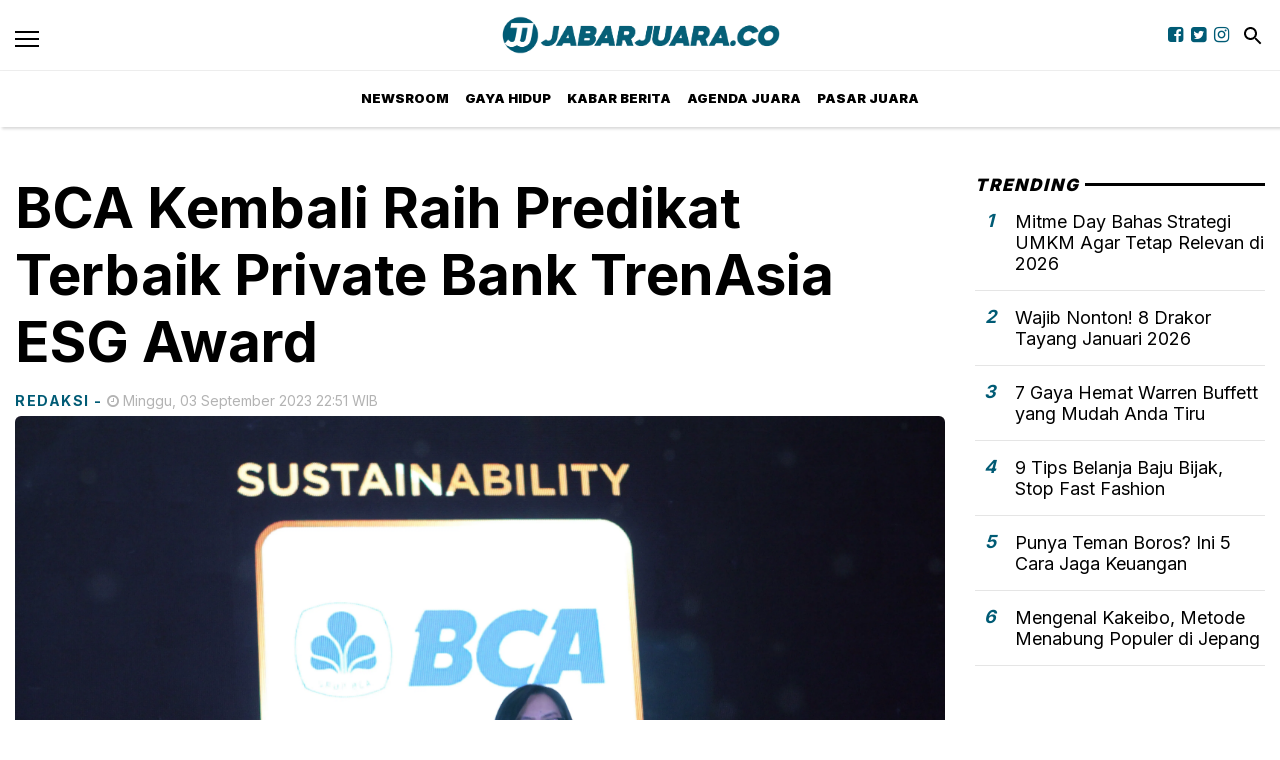

--- FILE ---
content_type: text/html; charset=utf-8
request_url: https://jabarjuara.co/read/bca-kembali-raih-predikat-terbaik-private-bank-tren-asia-esg-award
body_size: 11981
content:
<!DOCTYPE html><html lang="id-ID"><head><meta name="viewport" content="width=device-width"/><meta charSet="utf-8"/><link rel="icon" href="https://ik.imagekit.io/tk6ir0e7mng/uploads/2021/11/1635974830950.png"/><link rel="shortcut icon" href="/favicon.ico"/><script async="" src="https://www.googletagmanager.com/gtag/js?id=UA-146660096-1"></script><script>window.dataLayer=window.dataLayer||[];function gtag(){dataLayer.push(arguments);}gtag('js',new Date());gtag('config','UA-146660096-1');</script><link rel="stylesheet" type="text/css" href="/nprogress.css"/><title>BCA Raih Penghargaan Private Bank TrenAsia ESG Award 2023 Predikat Sustainbility - jabarjuara.co</title><meta name="description" content="Keberhasilan Bank BCA meraih penghargaan TrenAsia Award 2023 tak bisa dilepaskan komitmen perseroan dalam menjalankan lini bisnis Environment Social and Governance (ESG), yakni mengusung Net Zero Emission 2060."/><meta name="theme-color" content="#005b75"/><meta property="og:locale" content="id_ID"/><meta property="og:type" content="article"/><meta property="og:title" content="BCA Raih Penghargaan Private Bank TrenAsia ESG Award 2023 Predikat Sustainbility"/><meta name="keywords" content="Bank BCA,ESG,PT Bank Central Asia Tbk,TrenAsia ESG Awards 2023"/><meta property="og:description" content="Keberhasilan Bank BCA meraih penghargaan TrenAsia Award 2023 tak bisa dilepaskan komitmen perseroan dalam menjalankan lini bisnis Environment Social and Governance (ESG), yakni mengusung Net Zero Emission 2060."/><meta property="og:image" content="https://ik.trn.asia/uploads/2023/09/1693571940594.jpeg"/><meta property="og:url" content="https://jabarjuara.co/read/bca-kembali-raih-predikat-terbaik-private-bank-tren-asia-esg-award"/><meta property="og:site_name" content="jabarjuara.co"/><link rel="canonical" href="https://jabarjuara.co/read/bca-kembali-raih-predikat-terbaik-private-bank-tren-asia-esg-award"/><meta name="googlebot-news" content="index,follow"/><meta name="googlebot" content="index,follow"/><meta name="robots" content="index, follow"/><meta name="language" content="id"/><meta name="geo.country" content="id"/><meta http-equiv="content-language" content="id"/><meta name="geo.placename" content="Indonesia"/><meta name="twitter:card" content="summary_large_image"/><meta name="twitter:title" content="BCA Raih Penghargaan Private Bank TrenAsia ESG Award 2023 Predikat Sustainbility"/><meta name="twitter:description" content="Keberhasilan Bank BCA meraih penghargaan TrenAsia Award 2023 tak bisa dilepaskan komitmen perseroan dalam menjalankan lini bisnis Environment Social and Governance (ESG), yakni mengusung Net Zero Emission 2060."/><meta name="twitter:creator" content="@JabarJuara_News"/><meta name="twitter:site" content="@JabarJuara_News"/><meta name="twitter:image" content="https://ik.trn.asia/uploads/2023/09/1693571940594.jpeg"/><script class="yoast-schema-graph" type="application/ld+json">{"@context":"https://schema.org","@type":"WebSite","url":"https://jabarjuara.co/","potentialAction":{"@type":"SearchAction","target":"https://jabarjuara.co/search/searchall?query={search_term_string}","query-input":"required name=search_term_string"}}</script><script class="yoast-schema-graph" type="application/ld+json">{"@context":"https://schema.org","@type":"Organization","name":"jabarjuara.co\"","url":"https://jabarjuara.co/","sameAs":["https://www.facebook.com/jabarjuaraco","https://twitter.com/jabarjuara_news","https://www.instagram.com/jabarjuaraco"],"logo":"https://ik.imagekit.io/tk6ir0e7mng/uploads/2021/11/1635974825649.png"}</script><meta content="8mCaHlbx_KljZzqu87pYJhxOB7XSxugmmnqaKdovndA" name="google-site-verification"/><script class="yoast-schema-graph" type="application/ld+json">{"@context":"https://schema.org","@graph":[{"@type":"ImageObject","@id":"https://ik.trn.asia/uploads/2023/09/1693571940594.jpeg","inLanguage":"id-ID","url":"https://ik.trn.asia/uploads/2023/09/1693571940594.jpeg","width":2048,"height":1365,"caption":"Bank BCA Raih Penghargaan TrenAsia ESG Awards 2023"},{"@type":"WebPage","@id":"https://jabarjuara.co/bca-kembali-raih-predikat-terbaik-private-bank-tren-asia-esg-award","url":"https://jabarjuara.co/bca-kembali-raih-predikat-terbaik-private-bank-tren-asia-esg-award","name":"BCA Kembali Raih Predikat Terbaik Private Bank TrenAsia ESG Award - jabarjuara.co","keywords":"Bank BCA,ESG,PT Bank Central Asia Tbk,TrenAsia ESG Awards 2023","primaryImageOfPage":{"@id":"https://ik.trn.asia/uploads/2023/09/1693571940594.jpeg"},"image":[{"@id":"https://ik.trn.asia/uploads/2023/09/1693571940594.jpeg"}],"datePublished":"Sun Sep 03 2023 15:51:07 GMT+0700 (Western Indonesia Time)","dateModified":"Sun Sep 03 2023 15:51:07 GMT+0700 (Western Indonesia Time)","author":{"@id":"https://jabarjuara.co/author/ta.redaksi"},"inLanguage":"id-ID","potentialAction":[{"@type":"ReadAction","target":["https://jabarjuara.co/bca-kembali-raih-predikat-terbaik-private-bank-tren-asia-esg-award"]}]},{"@context":"http://schema.org","@type":"NewsArticle","headline":"BCA Kembali Raih Predikat Terbaik Private Bank TrenAsia ESG Award","datePublished":"Sun Sep 03 2023 15:51:07 GMT+0700 (Western Indonesia Time)","dateModified":"Sun Sep 03 2023 15:51:07 GMT+0700 (Western Indonesia Time)","description":"Keberhasilan Bank BCA meraih penghargaan TrenAsia Award 2023 tak bisa dilepaskan komitmen perseroan dalam menjalankan lini bisnis Environment Social and Governance (ESG), yakni mengusung Net Zero Emission 2060.","image":{"@id":"https://ik.trn.asia/uploads/2023/09/1693571940594.jpeg","@type":"ImageObject","url":"https://ik.trn.asia/uploads/2023/09/1693571940594.jpeg","width":700,"height":393},"author":{"@type":"Person","name":"Redaksi"},"publisher":{"@type":"Organization","name":"jabarjuara.co","logo":{"@type":"ImageObject","url":"https://jabarjuara.co/logo.png","width":809,"height":172}}},{"@type":"Person","@id":"https://jabarjuara.co/author/ta.redaksi","name":"Redaksi","image":{"@type":"ImageObject","@id":"https://jabarjuara.co/author.png","inLanguage":"id-ID","url":"https://jabarjuara.co/author.png","caption":"Redaksi"}}]}</script><link rel="amphtml" href="https://jabarjuara.co/amp/bca-kembali-raih-predikat-terbaik-private-bank-tren-asia-esg-award"/><script async="" src="https://pagead2.googlesyndication.com/pagead/js/adsbygoogle.js"></script><meta name="next-head-count" content="38"/><link rel="stylesheet" href="/_next/static/css/A.2d431729be775a247d1f.css.pagespeed.cf.9xTiPnT1gX.css" data-n-g=""/><noscript data-n-css=""></noscript></head><body style="overflow-x:hidden"><div id="__next"><main class=""><div class="search-box "><div class="search-close"><img src="/close.svg" alt="search-close"/></div><div class="container"><form class="search-box-container"><input type="search" name="search" value="" placeholder="Masukkan keyword" class="search-box__input"/><button class="search-box__button"><img src="/search.svg" alt="search-img"/></button></form></div></div><header id="header" class="header  "><div class="site-header components-hasShadow"><div class="container-fluid"><div class="row align-items-center"><div class="col-2 col-xl-2"><div class="burger-container"><a class="burger" href="/"><span></span></a></div></div><div class="col-8 col-xl-8 d-center"><div style="width:300px"><a href="/"><img src="https://ik.imagekit.io/tk6ir0e7mng/uploads/2021/11/1635974825649.png" srcSet="https://ik.imagekit.io/tk6ir0e7mng/uploads/2021/11/1635974825649.png" alt="jabarjuara.co" width="100%"/></a></div></div><div class="col-2 col-xl-2 mobile_responsive_site-header"><div class="site-header_cursor none mr-2"><a href="https://www.facebook.com/jabarjuaraco" target="_blank" rel="noopener noreferrer"><i class="fa fa-facebook-square main-color"></i></a></div><div class="site-header_cursor none mr-2"><a href="https://twitter.com/jabarjuara_news" target="_blank" rel="noopener noreferrer"><i class="fa fa-twitter-square main-color"></i></a></div><div class="site-header_cursor none mr-2"><a href="https://www.instagram.com/jabarjuaraco" target="_blank" rel="noopener noreferrer"><i class="fa fa-instagram main-color "></i></a></div><div class="ml-1"><a class="search" href="/"><img src="/search.svg" alt="search" class="invert"/></a></div></div></div></div></div><div class="main-nav d-none d-xl-block"><div class="container-fluid"><div class="row components-hasShadow"><div class="col-xl-2 align-self-center main-nav__left"><div class="header-sticky"><div class="burger-container"><a class="burger" href="/"><span></span></a><a href="/"><img src="https://ik.imagekit.io/tk6ir0e7mng/uploads/2021/11/1635974825649.png" srcSet="https://ik.imagekit.io/tk6ir0e7mng/uploads/2021/11/1635974825649.png" alt="jabarjuara.co" width="100%"/></a></div></div></div><div class="col-xl-8 position-static"><ul class="main-nav__items"></ul></div><div class="col-xl-2 align-self-center text-right main-nav__right"><div class="header-sticky"><a class="search" href="/"><img src="/search.svg" alt="search" class="invert"/></a></div></div></div></div></div><aside class="offcanvas "><a href="/" class="burger is-clicked"><span></span></a><hr/><div class="offcanvas-menu"><hr/><div style="display:flex"><div class="display_none_lg mr-2"><a href="https://www.facebook.com/jabarjuaraco" target="_blank" rel="noopener noreferrer"><i class="fa fa-facebook-square main-color"></i></a></div><div class="display_none_lg mr-2"><a href="https://twitter.com/jabarjuara_news" target="_blank" rel="noopener noreferrer"><i class="fa fa-twitter-square main-color"></i></a></div><div class="display_none_lg"><a href="https://www.instagram.com/jabarjuaraco" target="_blank" rel="noopener noreferrer"><i class="fa fa-instagram main-color "></i></a></div></div></div></aside></header><div class="container"><ins class="adsbygoogle" style="display:block;text-align:center" data-ad-layout="in-article" data-ad-format="fluid" data-ad-client="ca-pub-5165927310065214" data-ad-slot="8952610066"></ins><div class="py-5 media-mt-6"><div></div><div class="row mb-3 justify-content-lg-center"><div class="col-lg-9"><h2 class="page-title">BCA Kembali Raih Predikat Terbaik Private Bank TrenAsia ESG Award</h2><div class="mt-2"><span class="card__label-author">Redaksi<!-- --> <!-- -->-</span><span class="card__time ml-1"><i class="fa fa-clock-o "></i> <!-- -->Minggu, 03 September 2023 22:51 WIB</span></div><div class="mb-2 small-description"><div><span class=" lazy-load-image-background blur" style="background-image:url(https://ik.trn.asia/uploads/2023/09/1693571940594.jpeg?tr=w-609.98,h-344.64&amp;tr=bl-40);background-size:100% 100%;display:inline-block;width:100%"><span class="" style="display:inline-block;width:100%"></span></span></div><small>Bank BCA Raih Penghargaan TrenAsia ESG Awards 2023 </small></div><div class="row"><div class="col-lg-2"></div><div class="col-lg-10"><div class="line-height"><p>JAKARTA - Emiten perbankan swasta Tanah Air <a target="_blank" rel="noopener noreferrer" href="https://m.trenasia.com/tag/pt-bank-central-asia-tbk">PT Bank Central Asia Tbk</a> (BBCA) sukses meraih penghargaan TrenAsia ESG Award 2023 pada kategori perusahaan private bank dengan predikat sustainbility.</p><p>Keberhasilan Bank BCA meraih penghargaan TrenAsia ESG Award 2023 tak bisa dilepaskan komitmen perseroan dalam menjalankan lini bisnis Environment Social and Governance (ESG), yakni mengusung Net Zero Emission 2060.</p><p>Berdasarkan data yang dihimpun TrenAsia.com, pada paruh pertama 2023, Bank BCA telah menyalurkan kredit pembiayaan ESG sebesar Rp181,2 triliun atau tumbuh sebesar 6,9 persen secara tahunan. Angka tersebut jika dikalkulasikan hanya sebesar 24,3 persen dari total penyaluran kredit kesuluruhan.</p><ul><li><a target="_blank" rel="noopener noreferrer" href="https://www.trenasia.com/read/pejabat-istana-bey-machmudin-ditunjuk-jadi-pj-gubernur-jabar">Pejabat Istana Bey Machmudin Ditunjuk jadi Pj Gubernur Jabar</a></li><li><a target="_blank" rel="noopener noreferrer" href="https://www.trenasia.com/read/merger-tiga-maskapai-disebut-erick-thohir-untuk-efektivitas">Merger Tiga Maskapai Disebut Erick Thohir untuk Efektivitas</a></li><li><a target="_blank" rel="noopener noreferrer" href="https://www.trenasia.com/read/raih-tren-asia-esg-award-2023-indonesia-kendaraan-terminal-ipcc-bukan-hanya-profit-penerapan-esg-juga-penting">Raih TrenAsia ESG Award 2023, Indonesia Kendaraan Terminal (IPCC): Bukan hanya Profit, Penerapan ESG juga Penting</a></li></ul><p>Diketahui pembiayaan tersebut disalurkan untuk pembangunan sektor energi baru terbarukan (EBT) dan kendaraan bertenaga baterai listrik. Terbaru, Bank BCA mengucurkan fasilitas kredit senilai Rp250 miliar ke PT VKTR Teknologi Mobilitas Tbk (VKTR) untuk peningkatan modal perseroan terkait produksi dan bus listrik.</p><p>Tak hanya itu, untuk merealisasikan lini bisnis yang berkesinambungan dengan lingkungan, Bank BCA juga telah menetapkan angka di bawah 1 persen untuk pembiayaan sektor industri ekstraktif batu bara dari total kredit yang disalurkan.</p><p>"Selamat untuk Bank BCA yang meraih TrenAsia ESG Award 2023 pada kategori perusahaan private bank. Semoga penghargaan ini dapat menjadi motivasi dan contoh untuk perusahaan-perusahaan lain di Indonesia," ujar Chief Executive Officer (CEO) PT Tren Media Berjejaring Sukirno sesaat setelah memberikan penghargaan kepada para pemenang di Raffles Jakarta Hotel, Rabu, 30 Agustus 2023.</p><ul><li><a target="_blank" rel="noopener noreferrer" href="https://www.trenasia.com/read/bikin-panjang-umur-begini-6-cara-tingkatkan-kesehatan-mental">Bikin Panjang Umur, Begini 6 Cara Tingkatkan Kesehatan Mental</a></li><li><a target="_blank" rel="noopener noreferrer" href="https://www.trenasia.com/read/mengapa-planet-berbentuk-bulat-bagimana-bila-berbentuk-kubus">Mengapa Planet Berbentuk Bulat, Bagimana Bila Berbentuk Kubus?</a></li><li><a target="_blank" rel="noopener noreferrer" href="https://www.trenasia.com/read/bukan-di-samehadaku-ini-link-nonton-one-piece-1073-sub-indo-gratis-dan-legal">Bukan di Samehadaku, Ini Link Nonton One Piece 1073 Sub Indo Gratis dan Legal</a></li></ul><p>Sementara itu, Ketua Dewan Juri TrenAsia ESG Award Mas Achmad Daniri mengungkapkan Aspek ESG telah menjadi topik yang sangat penting di berbagai kalangan, baik pelaku usaha, pemerintah, maupun investor. Bahkan, bukan hanya di tingkat global, kesadaran masyarakat Indonesia akan aspek keberlanjutan ini semakin tajam.</p><p>“Perusahaan dinilai bukan hanya berdasarkan kinerja keuangan dan program-program tahunan, namun komitmen dan konsistensinya terhadap bisnis berkelanjutan. Dalam proses penilaian, Dewan Juri TrenAsia ESG Award menemukan banyak fakta menarik dari beragam inisiatif dan implementasi ESG yang telah dilakukan perusahaan, baik dalam laporan maupun fakta di lapangan,” ujar Daniri.</p><h3><strong>TrenAsia ESG Award 2023</strong></h3><p>TrenAsia ESG Award 2023 merupakan komitmen TrenAsia.com di bawah naungan Tren Media Berjejaring yang merupakan media online dengan fokus terhadap pemberitaan pada berita ekonomi, bisnis dan investasi. Ajang ini diharapkan dapat meningkatkan komitmen perusahaan di Indonesia dalam mengelola lini bisnisnya berbasis keberlanjutan.</p><ul><li><a target="_blank" rel="noopener noreferrer" href="https://www.trenasia.com/read/bisa-lenyapkan-3-negara-bagian-as-rudal-setan-2-rusia-masuk-tugas-tempur">Bisa Lenyapkan 3 Negara Bagian AS, Rudal Setan 2 Rusia Masuk Tugas Tempur</a></li><li><a target="_blank" rel="noopener noreferrer" href="https://www.trenasia.com/read/guru-besar-itb-tegaskan-pltu-suralaya-bukan-penyebab-polusi">Guru Besar ITB Tegaskan PLTU Suralaya bukan Penyebab Polusi</a></li><li><a target="_blank" rel="noopener noreferrer" href="https://www.trenasia.com/read/ilmuwan-bingung-bola-berkilau-misterius-ditemukan-di-samudera-pasifik">Ilmuwan Bingung, Bola Berkilau Misterius Ditemukan di Samudera Pasifik</a></li></ul><p>TrenAsia ESG Award 2023 telah menyaring lebih dari 115 perusahaan di 29 subsektor industri, yang dinilai dari implementasi ESG beserta variable-variabel turunannya. Proses penjurian mulai dari Juni hingga Agustus 2023, berdasarkan laporan keberlanjutan dan laporan tahunan perusahaan periode 2021 dan 2022.</p><p>Sebagai informasi, tim dewan juri TrenAsia ESG Award 2023 terdiri dari Shinta Widjaja Kamdani, Ketua Umum Asosiasi Pengusaha Indonesia (Apindo) dan Wakil Ketua Wakil Ketua Umum Koordinator Bidang Maritim, Investasi, dan Luar Negeri Kadin Indonesia; Mas Achmad Daniri, Expert Council Komite Nasional Kebijakan Governansi (KNKG); Maria Rosaline Nindita Radyati, President Director Institute for Sustainability &amp; Agility; dan Adhitya Noviardi, Editor in Chief TrenAsia.com.</p></div><strong>Editor:</strong> <span> <!-- -->Redaksi</span><div><strong class="display-flex__wrap"><span>Tags <i class="fa fa-tags mr-1"></i> </span><a class="tags-global" href="/tag/bank-bca">Bank BCA</a><a class="tags-global" href="/tag/esg">ESG</a><a class="tags-global" href="/tag/pt-bank-central-asia-tbk">PT Bank Central Asia Tbk</a><a class="tags-global" href="/tag/tren-asia-esg-awards-2023">TrenAsia ESG Awards 2023</a></strong><strong class="display-flex"><span class="mr-2">Bagikan <i class="fa fa-share"></i></span><button aria-label="facebook" class="react-share__ShareButton mr-2" style="background-color:transparent;border:none;padding:0;font:inherit;color:inherit;cursor:pointer"><svg viewBox="0 0 64 64" width="32" height="32"><circle cx="32" cy="32" r="31" fill="#3b5998"></circle><path d="M34.1,47V33.3h4.6l0.7-5.3h-5.3v-3.4c0-1.5,0.4-2.6,2.6-2.6l2.8,0v-4.8c-0.5-0.1-2.2-0.2-4.1-0.2 c-4.1,0-6.9,2.5-6.9,7V28H24v5.3h4.6V47H34.1z" fill="white"></path></svg></button><button aria-label="whatsapp" class="react-share__ShareButton mr-2" style="background-color:transparent;border:none;padding:0;font:inherit;color:inherit;cursor:pointer"><svg viewBox="0 0 64 64" width="32" height="32"><circle cx="32" cy="32" r="31" fill="#25D366"></circle><path d="m42.32286,33.93287c-0.5178,-0.2589 -3.04726,-1.49644 -3.52105,-1.66732c-0.4712,-0.17346 -0.81554,-0.2589 -1.15987,0.2589c-0.34175,0.51004 -1.33075,1.66474 -1.63108,2.00648c-0.30032,0.33658 -0.60064,0.36247 -1.11327,0.12945c-0.5178,-0.2589 -2.17994,-0.80259 -4.14759,-2.56312c-1.53269,-1.37217 -2.56312,-3.05503 -2.86603,-3.57283c-0.30033,-0.5178 -0.03366,-0.80259 0.22524,-1.06149c0.23301,-0.23301 0.5178,-0.59547 0.7767,-0.90616c0.25372,-0.31068 0.33657,-0.5178 0.51262,-0.85437c0.17088,-0.36246 0.08544,-0.64725 -0.04402,-0.90615c-0.12945,-0.2589 -1.15987,-2.79613 -1.58964,-3.80584c-0.41424,-1.00971 -0.84142,-0.88027 -1.15987,-0.88027c-0.29773,-0.02588 -0.64208,-0.02588 -0.98382,-0.02588c-0.34693,0 -0.90616,0.12945 -1.37736,0.62136c-0.4712,0.5178 -1.80194,1.76053 -1.80194,4.27186c0,2.51134 1.84596,4.945 2.10227,5.30747c0.2589,0.33657 3.63497,5.51458 8.80262,7.74113c1.23237,0.5178 2.1903,0.82848 2.94111,1.08738c1.23237,0.38836 2.35599,0.33657 3.24402,0.20712c0.99159,-0.15534 3.04985,-1.24272 3.47963,-2.45956c0.44013,-1.21683 0.44013,-2.22654 0.31068,-2.45955c-0.12945,-0.23301 -0.46601,-0.36247 -0.98382,-0.59548m-9.40068,12.84407l-0.02589,0c-3.05503,0 -6.08417,-0.82849 -8.72495,-2.38189l-0.62136,-0.37023l-6.47252,1.68286l1.73463,-6.29129l-0.41424,-0.64725c-1.70875,-2.71846 -2.6149,-5.85116 -2.6149,-9.07706c0,-9.39809 7.68934,-17.06155 17.15993,-17.06155c4.58253,0 8.88029,1.78642 12.11655,5.02268c3.23625,3.21036 5.02267,7.50812 5.02267,12.06476c-0.0078,9.3981 -7.69712,17.06155 -17.14699,17.06155m14.58906,-31.58846c-3.93529,-3.80584 -9.1133,-5.95471 -14.62789,-5.95471c-11.36055,0 -20.60848,9.2065 -20.61625,20.52564c0,3.61684 0.94757,7.14565 2.75211,10.26282l-2.92557,10.63564l10.93337,-2.85309c3.0136,1.63108 6.4052,2.4958 9.85634,2.49839l0.01037,0c11.36574,0 20.61884,-9.2091 20.62403,-20.53082c0,-5.48093 -2.14111,-10.64081 -6.03239,-14.51915" fill="white"></path></svg></button><button aria-label="twitter" class="react-share__ShareButton mr-2" style="background-color:transparent;border:none;padding:0;font:inherit;color:inherit;cursor:pointer"><svg viewBox="0 0 64 64" width="32" height="32"><circle cx="32" cy="32" r="31" fill="#00aced"></circle><path d="M48,22.1c-1.2,0.5-2.4,0.9-3.8,1c1.4-0.8,2.4-2.1,2.9-3.6c-1.3,0.8-2.7,1.3-4.2,1.6 C41.7,19.8,40,19,38.2,19c-3.6,0-6.6,2.9-6.6,6.6c0,0.5,0.1,1,0.2,1.5c-5.5-0.3-10.3-2.9-13.5-6.9c-0.6,1-0.9,2.1-0.9,3.3 c0,2.3,1.2,4.3,2.9,5.5c-1.1,0-2.1-0.3-3-0.8c0,0,0,0.1,0,0.1c0,3.2,2.3,5.8,5.3,6.4c-0.6,0.1-1.1,0.2-1.7,0.2c-0.4,0-0.8,0-1.2-0.1 c0.8,2.6,3.3,4.5,6.1,4.6c-2.2,1.8-5.1,2.8-8.2,2.8c-0.5,0-1.1,0-1.6-0.1c2.9,1.9,6.4,2.9,10.1,2.9c12.1,0,18.7-10,18.7-18.7 c0-0.3,0-0.6,0-0.8C46,24.5,47.1,23.4,48,22.1z" fill="white"></path></svg></button></strong></div></div></div><div class="border-gray py-4 my-5"></div><div class=" mt-5"><h3 class="mb-3">RELATED NEWS</h3><div class="row"><div class="col-lg-4"><span><style data-emotion-css="1q79kkk-skeletonStyles-Skeleton animation-bzdot9">.css-1q79kkk-skeletonStyles-Skeleton{background-color:#eee;background-image:linear-gradient(90deg,#eee,#f5f5f5,#eee);background-size:200px 100%;background-repeat:no-repeat;border-radius:4px;display:inline-block;line-height:1;width:100%;-webkit-animation:animation-bzdot9 1.2s ease-in-out infinite;animation:animation-bzdot9 1.2s ease-in-out infinite}@-webkit-keyframes animation-bzdot9{0%{background-position:-200px 0;}100%{background-position:calc(200px + 100%) 0;}}@keyframes animation-bzdot9{0%{background-position:-200px 0;}100%{background-position:calc(200px + 100%) 0;}}</style><span class="react-loading-skeleton css-1q79kkk-skeletonStyles-Skeleton" style="width:250px;height:200px">‌</span></span><span><style data-emotion-css="1q79kkk-skeletonStyles-Skeleton animation-bzdot9">.css-1q79kkk-skeletonStyles-Skeleton{background-color:#eee;background-image:linear-gradient(90deg,#eee,#f5f5f5,#eee);background-size:200px 100%;background-repeat:no-repeat;border-radius:4px;display:inline-block;line-height:1;width:100%;-webkit-animation:animation-bzdot9 1.2s ease-in-out infinite;animation:animation-bzdot9 1.2s ease-in-out infinite}@-webkit-keyframes animation-bzdot9{0%{background-position:-200px 0;}100%{background-position:calc(200px + 100%) 0;}}@keyframes animation-bzdot9{0%{background-position:-200px 0;}100%{background-position:calc(200px + 100%) 0;}}</style><span class="react-loading-skeleton css-1q79kkk-skeletonStyles-Skeleton">‌</span><style data-emotion-css="1q79kkk-skeletonStyles-Skeleton animation-bzdot9">.css-1q79kkk-skeletonStyles-Skeleton{background-color:#eee;background-image:linear-gradient(90deg,#eee,#f5f5f5,#eee);background-size:200px 100%;background-repeat:no-repeat;border-radius:4px;display:inline-block;line-height:1;width:100%;-webkit-animation:animation-bzdot9 1.2s ease-in-out infinite;animation:animation-bzdot9 1.2s ease-in-out infinite}@-webkit-keyframes animation-bzdot9{0%{background-position:-200px 0;}100%{background-position:calc(200px + 100%) 0;}}@keyframes animation-bzdot9{0%{background-position:-200px 0;}100%{background-position:calc(200px + 100%) 0;}}</style><span class="react-loading-skeleton css-1q79kkk-skeletonStyles-Skeleton">‌</span></span></div><div class="col-lg-4"><span><style data-emotion-css="1q79kkk-skeletonStyles-Skeleton animation-bzdot9">.css-1q79kkk-skeletonStyles-Skeleton{background-color:#eee;background-image:linear-gradient(90deg,#eee,#f5f5f5,#eee);background-size:200px 100%;background-repeat:no-repeat;border-radius:4px;display:inline-block;line-height:1;width:100%;-webkit-animation:animation-bzdot9 1.2s ease-in-out infinite;animation:animation-bzdot9 1.2s ease-in-out infinite}@-webkit-keyframes animation-bzdot9{0%{background-position:-200px 0;}100%{background-position:calc(200px + 100%) 0;}}@keyframes animation-bzdot9{0%{background-position:-200px 0;}100%{background-position:calc(200px + 100%) 0;}}</style><span class="react-loading-skeleton css-1q79kkk-skeletonStyles-Skeleton" style="width:250px;height:200px">‌</span></span><span><style data-emotion-css="1q79kkk-skeletonStyles-Skeleton animation-bzdot9">.css-1q79kkk-skeletonStyles-Skeleton{background-color:#eee;background-image:linear-gradient(90deg,#eee,#f5f5f5,#eee);background-size:200px 100%;background-repeat:no-repeat;border-radius:4px;display:inline-block;line-height:1;width:100%;-webkit-animation:animation-bzdot9 1.2s ease-in-out infinite;animation:animation-bzdot9 1.2s ease-in-out infinite}@-webkit-keyframes animation-bzdot9{0%{background-position:-200px 0;}100%{background-position:calc(200px + 100%) 0;}}@keyframes animation-bzdot9{0%{background-position:-200px 0;}100%{background-position:calc(200px + 100%) 0;}}</style><span class="react-loading-skeleton css-1q79kkk-skeletonStyles-Skeleton">‌</span><style data-emotion-css="1q79kkk-skeletonStyles-Skeleton animation-bzdot9">.css-1q79kkk-skeletonStyles-Skeleton{background-color:#eee;background-image:linear-gradient(90deg,#eee,#f5f5f5,#eee);background-size:200px 100%;background-repeat:no-repeat;border-radius:4px;display:inline-block;line-height:1;width:100%;-webkit-animation:animation-bzdot9 1.2s ease-in-out infinite;animation:animation-bzdot9 1.2s ease-in-out infinite}@-webkit-keyframes animation-bzdot9{0%{background-position:-200px 0;}100%{background-position:calc(200px + 100%) 0;}}@keyframes animation-bzdot9{0%{background-position:-200px 0;}100%{background-position:calc(200px + 100%) 0;}}</style><span class="react-loading-skeleton css-1q79kkk-skeletonStyles-Skeleton">‌</span></span></div><div class="col-lg-4"><span><style data-emotion-css="1q79kkk-skeletonStyles-Skeleton animation-bzdot9">.css-1q79kkk-skeletonStyles-Skeleton{background-color:#eee;background-image:linear-gradient(90deg,#eee,#f5f5f5,#eee);background-size:200px 100%;background-repeat:no-repeat;border-radius:4px;display:inline-block;line-height:1;width:100%;-webkit-animation:animation-bzdot9 1.2s ease-in-out infinite;animation:animation-bzdot9 1.2s ease-in-out infinite}@-webkit-keyframes animation-bzdot9{0%{background-position:-200px 0;}100%{background-position:calc(200px + 100%) 0;}}@keyframes animation-bzdot9{0%{background-position:-200px 0;}100%{background-position:calc(200px + 100%) 0;}}</style><span class="react-loading-skeleton css-1q79kkk-skeletonStyles-Skeleton" style="width:250px;height:200px">‌</span></span><span><style data-emotion-css="1q79kkk-skeletonStyles-Skeleton animation-bzdot9">.css-1q79kkk-skeletonStyles-Skeleton{background-color:#eee;background-image:linear-gradient(90deg,#eee,#f5f5f5,#eee);background-size:200px 100%;background-repeat:no-repeat;border-radius:4px;display:inline-block;line-height:1;width:100%;-webkit-animation:animation-bzdot9 1.2s ease-in-out infinite;animation:animation-bzdot9 1.2s ease-in-out infinite}@-webkit-keyframes animation-bzdot9{0%{background-position:-200px 0;}100%{background-position:calc(200px + 100%) 0;}}@keyframes animation-bzdot9{0%{background-position:-200px 0;}100%{background-position:calc(200px + 100%) 0;}}</style><span class="react-loading-skeleton css-1q79kkk-skeletonStyles-Skeleton">‌</span><style data-emotion-css="1q79kkk-skeletonStyles-Skeleton animation-bzdot9">.css-1q79kkk-skeletonStyles-Skeleton{background-color:#eee;background-image:linear-gradient(90deg,#eee,#f5f5f5,#eee);background-size:200px 100%;background-repeat:no-repeat;border-radius:4px;display:inline-block;line-height:1;width:100%;-webkit-animation:animation-bzdot9 1.2s ease-in-out infinite;animation:animation-bzdot9 1.2s ease-in-out infinite}@-webkit-keyframes animation-bzdot9{0%{background-position:-200px 0;}100%{background-position:calc(200px + 100%) 0;}}@keyframes animation-bzdot9{0%{background-position:-200px 0;}100%{background-position:calc(200px + 100%) 0;}}</style><span class="react-loading-skeleton css-1q79kkk-skeletonStyles-Skeleton">‌</span></span></div></div></div></div><div class="col-lg-3"><aside class="sticky-sidebar"><div class="section-title--with-border mb-3"><h2 class="section-title--with-border__text">Trending</h2></div><div style="width:100%"><span><style data-emotion-css="1q79kkk-skeletonStyles-Skeleton animation-bzdot9">.css-1q79kkk-skeletonStyles-Skeleton{background-color:#eee;background-image:linear-gradient(90deg,#eee,#f5f5f5,#eee);background-size:200px 100%;background-repeat:no-repeat;border-radius:4px;display:inline-block;line-height:1;width:100%;-webkit-animation:animation-bzdot9 1.2s ease-in-out infinite;animation:animation-bzdot9 1.2s ease-in-out infinite}@-webkit-keyframes animation-bzdot9{0%{background-position:-200px 0;}100%{background-position:calc(200px + 100%) 0;}}@keyframes animation-bzdot9{0%{background-position:-200px 0;}100%{background-position:calc(200px + 100%) 0;}}</style><span class="react-loading-skeleton css-1q79kkk-skeletonStyles-Skeleton">‌</span><style data-emotion-css="1q79kkk-skeletonStyles-Skeleton animation-bzdot9">.css-1q79kkk-skeletonStyles-Skeleton{background-color:#eee;background-image:linear-gradient(90deg,#eee,#f5f5f5,#eee);background-size:200px 100%;background-repeat:no-repeat;border-radius:4px;display:inline-block;line-height:1;width:100%;-webkit-animation:animation-bzdot9 1.2s ease-in-out infinite;animation:animation-bzdot9 1.2s ease-in-out infinite}@-webkit-keyframes animation-bzdot9{0%{background-position:-200px 0;}100%{background-position:calc(200px + 100%) 0;}}@keyframes animation-bzdot9{0%{background-position:-200px 0;}100%{background-position:calc(200px + 100%) 0;}}</style><span class="react-loading-skeleton css-1q79kkk-skeletonStyles-Skeleton">‌</span><style data-emotion-css="1q79kkk-skeletonStyles-Skeleton animation-bzdot9">.css-1q79kkk-skeletonStyles-Skeleton{background-color:#eee;background-image:linear-gradient(90deg,#eee,#f5f5f5,#eee);background-size:200px 100%;background-repeat:no-repeat;border-radius:4px;display:inline-block;line-height:1;width:100%;-webkit-animation:animation-bzdot9 1.2s ease-in-out infinite;animation:animation-bzdot9 1.2s ease-in-out infinite}@-webkit-keyframes animation-bzdot9{0%{background-position:-200px 0;}100%{background-position:calc(200px + 100%) 0;}}@keyframes animation-bzdot9{0%{background-position:-200px 0;}100%{background-position:calc(200px + 100%) 0;}}</style><span class="react-loading-skeleton css-1q79kkk-skeletonStyles-Skeleton">‌</span><style data-emotion-css="1q79kkk-skeletonStyles-Skeleton animation-bzdot9">.css-1q79kkk-skeletonStyles-Skeleton{background-color:#eee;background-image:linear-gradient(90deg,#eee,#f5f5f5,#eee);background-size:200px 100%;background-repeat:no-repeat;border-radius:4px;display:inline-block;line-height:1;width:100%;-webkit-animation:animation-bzdot9 1.2s ease-in-out infinite;animation:animation-bzdot9 1.2s ease-in-out infinite}@-webkit-keyframes animation-bzdot9{0%{background-position:-200px 0;}100%{background-position:calc(200px + 100%) 0;}}@keyframes animation-bzdot9{0%{background-position:-200px 0;}100%{background-position:calc(200px + 100%) 0;}}</style><span class="react-loading-skeleton css-1q79kkk-skeletonStyles-Skeleton">‌</span></span><hr/></div><div style="width:100%"><span><style data-emotion-css="1q79kkk-skeletonStyles-Skeleton animation-bzdot9">.css-1q79kkk-skeletonStyles-Skeleton{background-color:#eee;background-image:linear-gradient(90deg,#eee,#f5f5f5,#eee);background-size:200px 100%;background-repeat:no-repeat;border-radius:4px;display:inline-block;line-height:1;width:100%;-webkit-animation:animation-bzdot9 1.2s ease-in-out infinite;animation:animation-bzdot9 1.2s ease-in-out infinite}@-webkit-keyframes animation-bzdot9{0%{background-position:-200px 0;}100%{background-position:calc(200px + 100%) 0;}}@keyframes animation-bzdot9{0%{background-position:-200px 0;}100%{background-position:calc(200px + 100%) 0;}}</style><span class="react-loading-skeleton css-1q79kkk-skeletonStyles-Skeleton">‌</span><style data-emotion-css="1q79kkk-skeletonStyles-Skeleton animation-bzdot9">.css-1q79kkk-skeletonStyles-Skeleton{background-color:#eee;background-image:linear-gradient(90deg,#eee,#f5f5f5,#eee);background-size:200px 100%;background-repeat:no-repeat;border-radius:4px;display:inline-block;line-height:1;width:100%;-webkit-animation:animation-bzdot9 1.2s ease-in-out infinite;animation:animation-bzdot9 1.2s ease-in-out infinite}@-webkit-keyframes animation-bzdot9{0%{background-position:-200px 0;}100%{background-position:calc(200px + 100%) 0;}}@keyframes animation-bzdot9{0%{background-position:-200px 0;}100%{background-position:calc(200px + 100%) 0;}}</style><span class="react-loading-skeleton css-1q79kkk-skeletonStyles-Skeleton">‌</span><style data-emotion-css="1q79kkk-skeletonStyles-Skeleton animation-bzdot9">.css-1q79kkk-skeletonStyles-Skeleton{background-color:#eee;background-image:linear-gradient(90deg,#eee,#f5f5f5,#eee);background-size:200px 100%;background-repeat:no-repeat;border-radius:4px;display:inline-block;line-height:1;width:100%;-webkit-animation:animation-bzdot9 1.2s ease-in-out infinite;animation:animation-bzdot9 1.2s ease-in-out infinite}@-webkit-keyframes animation-bzdot9{0%{background-position:-200px 0;}100%{background-position:calc(200px + 100%) 0;}}@keyframes animation-bzdot9{0%{background-position:-200px 0;}100%{background-position:calc(200px + 100%) 0;}}</style><span class="react-loading-skeleton css-1q79kkk-skeletonStyles-Skeleton">‌</span><style data-emotion-css="1q79kkk-skeletonStyles-Skeleton animation-bzdot9">.css-1q79kkk-skeletonStyles-Skeleton{background-color:#eee;background-image:linear-gradient(90deg,#eee,#f5f5f5,#eee);background-size:200px 100%;background-repeat:no-repeat;border-radius:4px;display:inline-block;line-height:1;width:100%;-webkit-animation:animation-bzdot9 1.2s ease-in-out infinite;animation:animation-bzdot9 1.2s ease-in-out infinite}@-webkit-keyframes animation-bzdot9{0%{background-position:-200px 0;}100%{background-position:calc(200px + 100%) 0;}}@keyframes animation-bzdot9{0%{background-position:-200px 0;}100%{background-position:calc(200px + 100%) 0;}}</style><span class="react-loading-skeleton css-1q79kkk-skeletonStyles-Skeleton">‌</span></span><hr/></div><div style="width:100%"><span><style data-emotion-css="1q79kkk-skeletonStyles-Skeleton animation-bzdot9">.css-1q79kkk-skeletonStyles-Skeleton{background-color:#eee;background-image:linear-gradient(90deg,#eee,#f5f5f5,#eee);background-size:200px 100%;background-repeat:no-repeat;border-radius:4px;display:inline-block;line-height:1;width:100%;-webkit-animation:animation-bzdot9 1.2s ease-in-out infinite;animation:animation-bzdot9 1.2s ease-in-out infinite}@-webkit-keyframes animation-bzdot9{0%{background-position:-200px 0;}100%{background-position:calc(200px + 100%) 0;}}@keyframes animation-bzdot9{0%{background-position:-200px 0;}100%{background-position:calc(200px + 100%) 0;}}</style><span class="react-loading-skeleton css-1q79kkk-skeletonStyles-Skeleton">‌</span><style data-emotion-css="1q79kkk-skeletonStyles-Skeleton animation-bzdot9">.css-1q79kkk-skeletonStyles-Skeleton{background-color:#eee;background-image:linear-gradient(90deg,#eee,#f5f5f5,#eee);background-size:200px 100%;background-repeat:no-repeat;border-radius:4px;display:inline-block;line-height:1;width:100%;-webkit-animation:animation-bzdot9 1.2s ease-in-out infinite;animation:animation-bzdot9 1.2s ease-in-out infinite}@-webkit-keyframes animation-bzdot9{0%{background-position:-200px 0;}100%{background-position:calc(200px + 100%) 0;}}@keyframes animation-bzdot9{0%{background-position:-200px 0;}100%{background-position:calc(200px + 100%) 0;}}</style><span class="react-loading-skeleton css-1q79kkk-skeletonStyles-Skeleton">‌</span><style data-emotion-css="1q79kkk-skeletonStyles-Skeleton animation-bzdot9">.css-1q79kkk-skeletonStyles-Skeleton{background-color:#eee;background-image:linear-gradient(90deg,#eee,#f5f5f5,#eee);background-size:200px 100%;background-repeat:no-repeat;border-radius:4px;display:inline-block;line-height:1;width:100%;-webkit-animation:animation-bzdot9 1.2s ease-in-out infinite;animation:animation-bzdot9 1.2s ease-in-out infinite}@-webkit-keyframes animation-bzdot9{0%{background-position:-200px 0;}100%{background-position:calc(200px + 100%) 0;}}@keyframes animation-bzdot9{0%{background-position:-200px 0;}100%{background-position:calc(200px + 100%) 0;}}</style><span class="react-loading-skeleton css-1q79kkk-skeletonStyles-Skeleton">‌</span><style data-emotion-css="1q79kkk-skeletonStyles-Skeleton animation-bzdot9">.css-1q79kkk-skeletonStyles-Skeleton{background-color:#eee;background-image:linear-gradient(90deg,#eee,#f5f5f5,#eee);background-size:200px 100%;background-repeat:no-repeat;border-radius:4px;display:inline-block;line-height:1;width:100%;-webkit-animation:animation-bzdot9 1.2s ease-in-out infinite;animation:animation-bzdot9 1.2s ease-in-out infinite}@-webkit-keyframes animation-bzdot9{0%{background-position:-200px 0;}100%{background-position:calc(200px + 100%) 0;}}@keyframes animation-bzdot9{0%{background-position:-200px 0;}100%{background-position:calc(200px + 100%) 0;}}</style><span class="react-loading-skeleton css-1q79kkk-skeletonStyles-Skeleton">‌</span></span><hr/></div><div style="width:100%"><span><style data-emotion-css="1q79kkk-skeletonStyles-Skeleton animation-bzdot9">.css-1q79kkk-skeletonStyles-Skeleton{background-color:#eee;background-image:linear-gradient(90deg,#eee,#f5f5f5,#eee);background-size:200px 100%;background-repeat:no-repeat;border-radius:4px;display:inline-block;line-height:1;width:100%;-webkit-animation:animation-bzdot9 1.2s ease-in-out infinite;animation:animation-bzdot9 1.2s ease-in-out infinite}@-webkit-keyframes animation-bzdot9{0%{background-position:-200px 0;}100%{background-position:calc(200px + 100%) 0;}}@keyframes animation-bzdot9{0%{background-position:-200px 0;}100%{background-position:calc(200px + 100%) 0;}}</style><span class="react-loading-skeleton css-1q79kkk-skeletonStyles-Skeleton">‌</span><style data-emotion-css="1q79kkk-skeletonStyles-Skeleton animation-bzdot9">.css-1q79kkk-skeletonStyles-Skeleton{background-color:#eee;background-image:linear-gradient(90deg,#eee,#f5f5f5,#eee);background-size:200px 100%;background-repeat:no-repeat;border-radius:4px;display:inline-block;line-height:1;width:100%;-webkit-animation:animation-bzdot9 1.2s ease-in-out infinite;animation:animation-bzdot9 1.2s ease-in-out infinite}@-webkit-keyframes animation-bzdot9{0%{background-position:-200px 0;}100%{background-position:calc(200px + 100%) 0;}}@keyframes animation-bzdot9{0%{background-position:-200px 0;}100%{background-position:calc(200px + 100%) 0;}}</style><span class="react-loading-skeleton css-1q79kkk-skeletonStyles-Skeleton">‌</span><style data-emotion-css="1q79kkk-skeletonStyles-Skeleton animation-bzdot9">.css-1q79kkk-skeletonStyles-Skeleton{background-color:#eee;background-image:linear-gradient(90deg,#eee,#f5f5f5,#eee);background-size:200px 100%;background-repeat:no-repeat;border-radius:4px;display:inline-block;line-height:1;width:100%;-webkit-animation:animation-bzdot9 1.2s ease-in-out infinite;animation:animation-bzdot9 1.2s ease-in-out infinite}@-webkit-keyframes animation-bzdot9{0%{background-position:-200px 0;}100%{background-position:calc(200px + 100%) 0;}}@keyframes animation-bzdot9{0%{background-position:-200px 0;}100%{background-position:calc(200px + 100%) 0;}}</style><span class="react-loading-skeleton css-1q79kkk-skeletonStyles-Skeleton">‌</span><style data-emotion-css="1q79kkk-skeletonStyles-Skeleton animation-bzdot9">.css-1q79kkk-skeletonStyles-Skeleton{background-color:#eee;background-image:linear-gradient(90deg,#eee,#f5f5f5,#eee);background-size:200px 100%;background-repeat:no-repeat;border-radius:4px;display:inline-block;line-height:1;width:100%;-webkit-animation:animation-bzdot9 1.2s ease-in-out infinite;animation:animation-bzdot9 1.2s ease-in-out infinite}@-webkit-keyframes animation-bzdot9{0%{background-position:-200px 0;}100%{background-position:calc(200px + 100%) 0;}}@keyframes animation-bzdot9{0%{background-position:-200px 0;}100%{background-position:calc(200px + 100%) 0;}}</style><span class="react-loading-skeleton css-1q79kkk-skeletonStyles-Skeleton">‌</span></span><hr/></div><div style="width:100%"><span><style data-emotion-css="1q79kkk-skeletonStyles-Skeleton animation-bzdot9">.css-1q79kkk-skeletonStyles-Skeleton{background-color:#eee;background-image:linear-gradient(90deg,#eee,#f5f5f5,#eee);background-size:200px 100%;background-repeat:no-repeat;border-radius:4px;display:inline-block;line-height:1;width:100%;-webkit-animation:animation-bzdot9 1.2s ease-in-out infinite;animation:animation-bzdot9 1.2s ease-in-out infinite}@-webkit-keyframes animation-bzdot9{0%{background-position:-200px 0;}100%{background-position:calc(200px + 100%) 0;}}@keyframes animation-bzdot9{0%{background-position:-200px 0;}100%{background-position:calc(200px + 100%) 0;}}</style><span class="react-loading-skeleton css-1q79kkk-skeletonStyles-Skeleton">‌</span><style data-emotion-css="1q79kkk-skeletonStyles-Skeleton animation-bzdot9">.css-1q79kkk-skeletonStyles-Skeleton{background-color:#eee;background-image:linear-gradient(90deg,#eee,#f5f5f5,#eee);background-size:200px 100%;background-repeat:no-repeat;border-radius:4px;display:inline-block;line-height:1;width:100%;-webkit-animation:animation-bzdot9 1.2s ease-in-out infinite;animation:animation-bzdot9 1.2s ease-in-out infinite}@-webkit-keyframes animation-bzdot9{0%{background-position:-200px 0;}100%{background-position:calc(200px + 100%) 0;}}@keyframes animation-bzdot9{0%{background-position:-200px 0;}100%{background-position:calc(200px + 100%) 0;}}</style><span class="react-loading-skeleton css-1q79kkk-skeletonStyles-Skeleton">‌</span><style data-emotion-css="1q79kkk-skeletonStyles-Skeleton animation-bzdot9">.css-1q79kkk-skeletonStyles-Skeleton{background-color:#eee;background-image:linear-gradient(90deg,#eee,#f5f5f5,#eee);background-size:200px 100%;background-repeat:no-repeat;border-radius:4px;display:inline-block;line-height:1;width:100%;-webkit-animation:animation-bzdot9 1.2s ease-in-out infinite;animation:animation-bzdot9 1.2s ease-in-out infinite}@-webkit-keyframes animation-bzdot9{0%{background-position:-200px 0;}100%{background-position:calc(200px + 100%) 0;}}@keyframes animation-bzdot9{0%{background-position:-200px 0;}100%{background-position:calc(200px + 100%) 0;}}</style><span class="react-loading-skeleton css-1q79kkk-skeletonStyles-Skeleton">‌</span><style data-emotion-css="1q79kkk-skeletonStyles-Skeleton animation-bzdot9">.css-1q79kkk-skeletonStyles-Skeleton{background-color:#eee;background-image:linear-gradient(90deg,#eee,#f5f5f5,#eee);background-size:200px 100%;background-repeat:no-repeat;border-radius:4px;display:inline-block;line-height:1;width:100%;-webkit-animation:animation-bzdot9 1.2s ease-in-out infinite;animation:animation-bzdot9 1.2s ease-in-out infinite}@-webkit-keyframes animation-bzdot9{0%{background-position:-200px 0;}100%{background-position:calc(200px + 100%) 0;}}@keyframes animation-bzdot9{0%{background-position:-200px 0;}100%{background-position:calc(200px + 100%) 0;}}</style><span class="react-loading-skeleton css-1q79kkk-skeletonStyles-Skeleton">‌</span></span><hr/></div></aside></div></div></div></div><div class="container"></div><footer class="footer components-hasShadow_footer"><div class="container"><div class="row"><div class="col-lg-3 mt-3"><div><a href="/"><img src="https://ik.imagekit.io/tk6ir0e7mng/uploads/2021/11/1635974825649.png" srcSet="https://ik.imagekit.io/tk6ir0e7mng/uploads/2021/11/1635974825649.png" alt="jabarjuara.co" width="100%"/></a></div></div><div class="col-lg-3 mt-3"><div class="footer__menu"></div></div><div class="col-lg-3 mt-3"><div class="footer__menu"> <div class="footer__menu__item"><a class="title" href="/tentang-kami">Tentang Kami</a></div><div class="footer__menu__item"><a class="title" href="/pedoman-media-siber">Pedoman Media Siber</a></div></div></div><div class="col-lg-3 text-md-right footer__social mt-2" style="display:flex"><div class="site-header_cursor mr-2"><a href="https://www.facebook.com/jabarjuaraco" target="_blank" rel="noopener noreferrer"><i class="fa fa-facebook-square main-color"></i></a></div><div class="site-header_cursor mr-2"><a href="https://twitter.com/jabarjuara_news" target="_blank" rel="noopener noreferrer"><i class="fa fa-twitter-square main-color"></i></a></div><div class="site-header_cursor"><a href="https://www.instagram.com/jabarjuaraco" target="_blank" rel="noopener noreferrer"><i class="fa fa-instagram main-color "></i></a></div></div></div><hr/><p class="text-center text_footer">Copyright <!-- -->jabarjuara.co<!-- --> © 2021 | Support By<!-- --> <a href="https://idcloudhost.com/" target="_blank" rel="noopener noreferrer"><img style="margin-top:-4px" height="17.5px" src="https://ik.imagekit.io/tk6ir0e7mng/uploads/2021/12/1639856563835.png"/></a></p></div></footer><div class="body-overlay" style="pointer-events:none"></div></main></div><script id="__NEXT_DATA__" type="application/json">{"props":{"pageProps":{"data":{"id":"255935","title":"BCA Kembali Raih Predikat Terbaik Private Bank TrenAsia ESG Award","slug":"bca-kembali-raih-predikat-terbaik-private-bank-tren-asia-esg-award","excerpt":"Keberhasilan Bank BCA meraih penghargaan TrenAsia Award 2023 tak bisa dilepaskan komitmen perseroan dalam menjalankan lini bisnis Environment Social and Governance (ESG), yakni mengusung Net Zero Emission 2060.","body":"\u003cp\u003eJAKARTA - Emiten perbankan swasta Tanah Air \u003ca target=\"_blank\" rel=\"noopener noreferrer\" href=\"https://m.trenasia.com/tag/pt-bank-central-asia-tbk\"\u003ePT Bank Central Asia Tbk\u003c/a\u003e (BBCA) sukses meraih penghargaan TrenAsia ESG Award 2023 pada kategori perusahaan private bank dengan predikat sustainbility.\u003c/p\u003e\u003cp\u003eKeberhasilan Bank BCA meraih penghargaan TrenAsia ESG Award 2023 tak bisa dilepaskan komitmen perseroan dalam menjalankan lini bisnis Environment Social and Governance (ESG), yakni mengusung Net Zero Emission 2060.\u003c/p\u003e\u003cp\u003eBerdasarkan data yang dihimpun TrenAsia.com, pada paruh pertama 2023, Bank BCA telah menyalurkan kredit pembiayaan ESG sebesar Rp181,2 triliun atau tumbuh sebesar 6,9 persen secara tahunan. Angka tersebut jika dikalkulasikan hanya sebesar 24,3 persen dari total penyaluran kredit kesuluruhan.\u003c/p\u003e\u003cul\u003e\u003cli\u003e\u003ca target=\"_blank\" rel=\"noopener noreferrer\" href=\"https://www.trenasia.com/read/pejabat-istana-bey-machmudin-ditunjuk-jadi-pj-gubernur-jabar\"\u003ePejabat Istana Bey Machmudin Ditunjuk jadi Pj Gubernur Jabar\u003c/a\u003e\u003c/li\u003e\u003cli\u003e\u003ca target=\"_blank\" rel=\"noopener noreferrer\" href=\"https://www.trenasia.com/read/merger-tiga-maskapai-disebut-erick-thohir-untuk-efektivitas\"\u003eMerger Tiga Maskapai Disebut Erick Thohir untuk Efektivitas\u003c/a\u003e\u003c/li\u003e\u003cli\u003e\u003ca target=\"_blank\" rel=\"noopener noreferrer\" href=\"https://www.trenasia.com/read/raih-tren-asia-esg-award-2023-indonesia-kendaraan-terminal-ipcc-bukan-hanya-profit-penerapan-esg-juga-penting\"\u003eRaih TrenAsia ESG Award 2023, Indonesia Kendaraan Terminal (IPCC): Bukan hanya Profit, Penerapan ESG juga Penting\u003c/a\u003e\u003c/li\u003e\u003c/ul\u003e\u003cp\u003eDiketahui pembiayaan tersebut disalurkan untuk pembangunan sektor energi baru terbarukan (EBT) dan kendaraan bertenaga baterai listrik. Terbaru, Bank BCA mengucurkan fasilitas kredit senilai Rp250 miliar ke PT VKTR Teknologi Mobilitas Tbk (VKTR) untuk peningkatan modal perseroan terkait produksi dan bus listrik.\u003c/p\u003e\u003cp\u003eTak hanya itu, untuk merealisasikan lini bisnis yang berkesinambungan dengan lingkungan, Bank BCA juga telah menetapkan angka di bawah 1 persen untuk pembiayaan sektor industri ekstraktif batu bara dari total kredit yang disalurkan.\u003c/p\u003e\u003cp\u003e\"Selamat untuk Bank BCA yang meraih TrenAsia ESG Award 2023 pada kategori perusahaan private bank. Semoga penghargaan ini dapat menjadi motivasi dan contoh untuk perusahaan-perusahaan lain di Indonesia,\" ujar Chief Executive Officer (CEO) PT Tren Media Berjejaring Sukirno sesaat setelah memberikan penghargaan kepada para pemenang di Raffles Jakarta Hotel, Rabu, 30 Agustus 2023.\u003c/p\u003e\u003cul\u003e\u003cli\u003e\u003ca target=\"_blank\" rel=\"noopener noreferrer\" href=\"https://www.trenasia.com/read/bikin-panjang-umur-begini-6-cara-tingkatkan-kesehatan-mental\"\u003eBikin Panjang Umur, Begini 6 Cara Tingkatkan Kesehatan Mental\u003c/a\u003e\u003c/li\u003e\u003cli\u003e\u003ca target=\"_blank\" rel=\"noopener noreferrer\" href=\"https://www.trenasia.com/read/mengapa-planet-berbentuk-bulat-bagimana-bila-berbentuk-kubus\"\u003eMengapa Planet Berbentuk Bulat, Bagimana Bila Berbentuk Kubus?\u003c/a\u003e\u003c/li\u003e\u003cli\u003e\u003ca target=\"_blank\" rel=\"noopener noreferrer\" href=\"https://www.trenasia.com/read/bukan-di-samehadaku-ini-link-nonton-one-piece-1073-sub-indo-gratis-dan-legal\"\u003eBukan di Samehadaku, Ini Link Nonton One Piece 1073 Sub Indo Gratis dan Legal\u003c/a\u003e\u003c/li\u003e\u003c/ul\u003e\u003cp\u003eSementara itu, Ketua Dewan Juri TrenAsia ESG Award Mas Achmad Daniri mengungkapkan Aspek ESG telah menjadi topik yang sangat penting di berbagai kalangan, baik pelaku usaha, pemerintah, maupun investor. Bahkan,\u0026nbsp;bukan hanya di tingkat global, kesadaran masyarakat Indonesia akan aspek keberlanjutan\u0026nbsp;ini semakin tajam.\u003c/p\u003e\u003cp\u003e“Perusahaan dinilai bukan hanya berdasarkan kinerja keuangan dan program-program tahunan, namun komitmen dan konsistensinya terhadap bisnis berkelanjutan. Dalam proses penilaian, Dewan Juri TrenAsia ESG Award menemukan banyak fakta menarik dari beragam inisiatif dan implementasi ESG yang telah dilakukan perusahaan, baik dalam laporan maupun fakta di lapangan,” ujar Daniri.\u003c/p\u003e\u003ch3\u003e\u003cstrong\u003eTrenAsia ESG Award 2023\u003c/strong\u003e\u003c/h3\u003e\u003cp\u003eTrenAsia ESG Award 2023 merupakan komitmen TrenAsia.com di bawah naungan Tren Media Berjejaring yang merupakan media online dengan fokus terhadap pemberitaan pada berita ekonomi, bisnis dan investasi. Ajang ini diharapkan dapat meningkatkan komitmen perusahaan di Indonesia dalam mengelola lini bisnisnya berbasis\u0026nbsp;keberlanjutan.\u003c/p\u003e\u003cul\u003e\u003cli\u003e\u003ca target=\"_blank\" rel=\"noopener noreferrer\" href=\"https://www.trenasia.com/read/bisa-lenyapkan-3-negara-bagian-as-rudal-setan-2-rusia-masuk-tugas-tempur\"\u003eBisa Lenyapkan 3 Negara Bagian AS, Rudal Setan 2 Rusia Masuk Tugas Tempur\u003c/a\u003e\u003c/li\u003e\u003cli\u003e\u003ca target=\"_blank\" rel=\"noopener noreferrer\" href=\"https://www.trenasia.com/read/guru-besar-itb-tegaskan-pltu-suralaya-bukan-penyebab-polusi\"\u003eGuru Besar ITB Tegaskan PLTU Suralaya bukan Penyebab Polusi\u003c/a\u003e\u003c/li\u003e\u003cli\u003e\u003ca target=\"_blank\" rel=\"noopener noreferrer\" href=\"https://www.trenasia.com/read/ilmuwan-bingung-bola-berkilau-misterius-ditemukan-di-samudera-pasifik\"\u003eIlmuwan Bingung, Bola Berkilau Misterius Ditemukan di Samudera Pasifik\u003c/a\u003e\u003c/li\u003e\u003c/ul\u003e\u003cp\u003eTrenAsia ESG Award 2023 telah menyaring lebih dari 115 perusahaan di 29 subsektor industri, yang dinilai dari implementasi ESG beserta variable-variabel turunannya. Proses penjurian mulai dari Juni hingga Agustus 2023, berdasarkan laporan keberlanjutan dan laporan tahunan perusahaan periode 2021 dan 2022.\u003c/p\u003e\u003cp\u003eSebagai informasi, tim dewan juri TrenAsia ESG Award 2023 terdiri dari Shinta Widjaja Kamdani, Ketua Umum Asosiasi Pengusaha Indonesia (Apindo) dan Wakil Ketua Wakil Ketua Umum Koordinator Bidang Maritim, Investasi, dan Luar Negeri Kadin Indonesia; Mas Achmad Daniri, Expert Council Komite Nasional Kebijakan Governansi (KNKG); Maria Rosaline Nindita Radyati, President Director Institute for Sustainability \u0026amp; Agility; dan Adhitya Noviardi, Editor in Chief TrenAsia.com.\u003c/p\u003e","image_media_id":"217782","embeded_video":null,"meta_title":"BCA Raih Penghargaan Private Bank TrenAsia ESG Award 2023 Predikat Sustainbility","meta_description":"Keberhasilan Bank BCA meraih penghargaan TrenAsia Award 2023 tak bisa dilepaskan komitmen perseroan dalam menjalankan lini bisnis Environment Social and Governance (ESG), yakni mengusung Net Zero Emission 2060.","created_by":"159","updated_by":"159","published_at":"2023-09-03 22:51:07","is_published":true,"highlight":true,"old_id":null,"created_at":"2023-09-03 23:13:36","updated_at":"2023-09-03 23:13:36","post_type":"post","scheduled_at":null,"infografik_media_id":null,"author_id":"21","editor_id":"21","is_premium":false,"image_meta_description":null,"image_meta_alt":null,"image_meta_source":null,"pesenmakan_old_id":null,"short_link_uid":"FhFGp","reading_time":{"text":"1 min read","minutes":1,"time":6000,"words":200},"visitors_count":"280","heroImage":{"id":"217782","name":"PT Bank Central Asia Tbk 2.jpg","description":"Bank BCA Raih Penghargaan TrenAsia ESG Awards 2023","image_source":"TrenAsia","alt":"PT Bank Central Asia Tbk 2.jpg","mime":"image/jpeg","byte":null,"file":"1693571940594.jpeg","meta":null,"created_by":"749","updated_by":"749","created_at":"2023-09-01T00:00:00.000Z","updated_at":null,"relation":null,"relation_id":null,"portal_id":null,"source":"TrenAsia","author_name":null,"trenasia_old_id":null,"pesenmakan_old_id":null,"demfarm_old_id":null,"url":"https://ik.trn.asia/uploads/2023/09/1693571940594.jpeg","thumb_url":"https://ik.trn.asia/uploads/2023/09/1693571940594.jpeg?tr=w-290,h-165","medium_url":"https://ik.trn.asia/uploads/2023/09/1693571940594.jpeg?tr=w-609.98,h-344.64","large_url":"https://ik.trn.asia/uploads/2023/09/1693571940594.jpeg?tr=w-705","avatar_url":"https://ik.trn.asia/uploads/2023/09/1693571940594.jpeg?tr=w-100"},"infoGrafik":null,"topics":[],"createdBy":{"id":"159","full_name":"Drean Muhyil Ihsan","username":"dreanihsan","bio":"Dum Spiro Spero","img_media_id":"207559","imgMedia":{"id":"207559","name":"DREAN.png","avatar_url":"https://ik.trn.asia/uploads/2023/07/1688363177829.png?tr=w-100"}},"updatedBy":{"id":"159","full_name":"Drean Muhyil Ihsan","username":"dreanihsan","bio":"Dum Spiro Spero","img_media_id":"207559","imgMedia":{"id":"207559","name":"DREAN.png","avatar_url":"https://ik.trn.asia/uploads/2023/07/1688363177829.png?tr=w-100"}},"authorBy":{"id":"21","full_name":"Redaksi","username":"ta.redaksi","bio":null,"img_media_id":null,"imgMedia":null},"editorBy":{"id":"21","full_name":"Redaksi","username":"ta.redaksi","bio":null,"img_media_id":null,"imgMedia":null},"imageMedia":[],"categories":[{"id":41,"slug":"kabar-berita","title":"Kabar Berita","pivot":{"category_id":41,"post_id":"255935"}}],"tags":[{"id":"11575","slug":"bank-bca","name":"Bank BCA","pivot":{"tag_id":"11575","post_id":"255935"}},{"id":"12867","slug":"esg","name":"ESG","pivot":{"tag_id":"12867","post_id":"255935"}},{"id":"20056","slug":"pt-bank-central-asia-tbk","name":"PT Bank Central Asia Tbk","pivot":{"tag_id":"20056","post_id":"255935"}},{"id":"183081","slug":"tren-asia-esg-awards-2023","name":"TrenAsia ESG Awards 2023","pivot":{"tag_id":"183081","post_id":"255935"}}],"portals":[{"id":6,"domain":"jabarjuara.co","title":"jabarjuara","pivot":{"portal_id":6,"post_id":"255935"}}],"url":"https://jabarjuara.co/read/bca-kembali-raih-predikat-terbaik-private-bank-tren-asia-esg-award"},"id":"bca-kembali-raih-predikat-terbaik-private-bank-tren-asia-esg-award"},"__N_SSP":true},"page":"/read/[id]","query":{"id":"bca-kembali-raih-predikat-terbaik-private-bank-tren-asia-esg-award"},"buildId":"O7tP93fRSnfZk4MZTPXkw","isFallback":false,"gssp":true}</script><script nomodule="" src="/_next/static/chunks/polyfills-1404ff835216eafad431.js.pagespeed.jm.djfD9a3rvd.js"></script><script src="/_next/static/chunks/main-e2233810b23009c5040f.js" async=""></script><script src="/_next/static/chunks/webpack-20b604abd6c535f73251.js" async=""></script><script src="/_next/static/chunks/framework.ce4a96022bc463719e4f.js" async=""></script><script src="/_next/static/chunks/27a514dc5109f52859cac02a0c182a2c5a618099.4abe12557305505fc3a7.js" async=""></script><script src="/_next/static/chunks/b3dabcde226f090ed78537160713cbb411182b2f.2365f0d6039c39738033.js" async=""></script><script src="/_next/static/chunks/0021722c72bd1bcb7431e2f2a69b8b129b9f4adb.1bb69fca7ec503cfb472.js" async=""></script><script src="/_next/static/chunks/pages/_app-ef03ded8d208781fad0f.js" async=""></script><script src="/_next/static/chunks/75fc9c18.daa6e841d2cb4900e052.js" async=""></script><script src="/_next/static/chunks/8df2ddc8a8b8621a7fab086aae8f2e2913e1ffeb.32793a1e16c906905d2d.js" async=""></script><script src="/_next/static/chunks/da34c8dcb2ab58ace18ed6a03c6d39f891532aa1.a97b31fc1d68de4953d5.js" async=""></script><script src="/_next/static/chunks/70fd72be874a6d74c77a9f3938160521ee4917ff.a62890f3e01117bffa19.js" async=""></script><script src="/_next/static/chunks/pages/read/%5Bid%5D-d95cc82cdf43271241e5.js" async=""></script><script src="/_next/static/O7tP93fRSnfZk4MZTPXkw/_buildManifest.js.pagespeed.jm.DcEKWzU_OV.js" async=""></script><script async="">//<![CDATA[
self.__SSG_MANIFEST=new Set;self.__SSG_MANIFEST_CB&&self.__SSG_MANIFEST_CB()
//]]></script></body></html>

--- FILE ---
content_type: text/html; charset=utf-8
request_url: https://www.google.com/recaptcha/api2/aframe
body_size: 267
content:
<!DOCTYPE HTML><html><head><meta http-equiv="content-type" content="text/html; charset=UTF-8"></head><body><script nonce="JtoAdSB2ijKNYmRopbzUDg">/** Anti-fraud and anti-abuse applications only. See google.com/recaptcha */ try{var clients={'sodar':'https://pagead2.googlesyndication.com/pagead/sodar?'};window.addEventListener("message",function(a){try{if(a.source===window.parent){var b=JSON.parse(a.data);var c=clients[b['id']];if(c){var d=document.createElement('img');d.src=c+b['params']+'&rc='+(localStorage.getItem("rc::a")?sessionStorage.getItem("rc::b"):"");window.document.body.appendChild(d);sessionStorage.setItem("rc::e",parseInt(sessionStorage.getItem("rc::e")||0)+1);localStorage.setItem("rc::h",'1769098330969');}}}catch(b){}});window.parent.postMessage("_grecaptcha_ready", "*");}catch(b){}</script></body></html>

--- FILE ---
content_type: application/javascript; charset=UTF-8
request_url: https://jabarjuara.co/_next/static/chunks/pages/read/%5Bid%5D-d95cc82cdf43271241e5.js
body_size: 8961
content:
_N_E=(window.webpackJsonp_N_E=window.webpackJsonp_N_E||[]).push([[20],{"5o4I":function(e,t,n){"use strict";n.d(t,"a",(function(){return a}));var r=n("nKUr");n("q1tI");function a(e){var t=e.scTitle;return Object(r.jsx)("div",{className:"section-title--with-border mb-3",children:Object(r.jsx)("h2",{className:"section-title--with-border__text",children:t})})}},TSYQ:function(e,t,n){var r;!function(){"use strict";var n={}.hasOwnProperty;function a(){for(var e=[],t=0;t<arguments.length;t++){var r=arguments[t];if(r){var c=typeof r;if("string"===c||"number"===c)e.push(r);else if(Array.isArray(r)&&r.length){var o=a.apply(null,r);o&&e.push(o)}else if("object"===c)for(var i in r)n.call(r,i)&&r[i]&&e.push(i)}}return e.join(" ")}e.exports?(a.default=a,e.exports=a):void 0===(r=function(){return a}.apply(t,[]))||(e.exports=r)}()},cxiY:function(e,t,n){"use strict";n.r(t),n.d(t,"__N_SSP",(function(){return le})),n.d(t,"default",(function(){return ue}));var r=n("nKUr"),a=n("q1tI"),c=n.n(a),o=n("Vvt1"),i=n.n(o),s=n("g4pe"),l=n.n(s),u=(n("5o4I"),n("wd/R"),n("UDhR"),n("5Yp1")),d=n("YFqc"),p=n.n(d),h=n("sZxp"),f=n.n(h),b=function(){var e=function(t,n){return(e=Object.setPrototypeOf||{__proto__:[]}instanceof Array&&function(e,t){e.__proto__=t}||function(e,t){for(var n in t)Object.prototype.hasOwnProperty.call(t,n)&&(e[n]=t[n])})(t,n)};return function(t,n){function r(){this.constructor=t}e(t,n),t.prototype=null===n?Object.create(n):(r.prototype=n.prototype,new r)}}(),j=function(e){function t(t){var n=e.call(this,t)||this;return n.name="AssertionError",n}return b(t,e),t}(Error);function m(e,t){if(!e)throw new j(t)}function g(e){var t=Object.entries(e).filter((function(e){var t=e[1];return void 0!==t&&null!==t})).map((function(e){var t=e[0],n=e[1];return encodeURIComponent(t)+"="+encodeURIComponent(String(n))}));return t.length>0?"?"+t.join("&"):""}var w=n("TSYQ"),y=n.n(w),v=function(){var e=function(t,n){return(e=Object.setPrototypeOf||{__proto__:[]}instanceof Array&&function(e,t){e.__proto__=t}||function(e,t){for(var n in t)Object.prototype.hasOwnProperty.call(t,n)&&(e[n]=t[n])})(t,n)};return function(t,n){function r(){this.constructor=t}e(t,n),t.prototype=null===n?Object.create(n):(r.prototype=n.prototype,new r)}}(),O=function(){return(O=Object.assign||function(e){for(var t,n=1,r=arguments.length;n<r;n++)for(var a in t=arguments[n])Object.prototype.hasOwnProperty.call(t,a)&&(e[a]=t[a]);return e}).apply(this,arguments)},x=function(e,t,n,r){return new(n||(n=Promise))((function(a,c){function o(e){try{s(r.next(e))}catch(t){c(t)}}function i(e){try{s(r.throw(e))}catch(t){c(t)}}function s(e){var t;e.done?a(e.value):(t=e.value,t instanceof n?t:new n((function(e){e(t)}))).then(o,i)}s((r=r.apply(e,t||[])).next())}))},_=function(e,t){var n,r,a,c,o={label:0,sent:function(){if(1&a[0])throw a[1];return a[1]},trys:[],ops:[]};return c={next:i(0),throw:i(1),return:i(2)},"function"===typeof Symbol&&(c[Symbol.iterator]=function(){return this}),c;function i(c){return function(i){return function(c){if(n)throw new TypeError("Generator is already executing.");for(;o;)try{if(n=1,r&&(a=2&c[0]?r.return:c[0]?r.throw||((a=r.return)&&a.call(r),0):r.next)&&!(a=a.call(r,c[1])).done)return a;switch(r=0,a&&(c=[2&c[0],a.value]),c[0]){case 0:case 1:a=c;break;case 4:return o.label++,{value:c[1],done:!1};case 5:o.label++,r=c[1],c=[0];continue;case 7:c=o.ops.pop(),o.trys.pop();continue;default:if(!(a=(a=o.trys).length>0&&a[a.length-1])&&(6===c[0]||2===c[0])){o=0;continue}if(3===c[0]&&(!a||c[1]>a[0]&&c[1]<a[3])){o.label=c[1];break}if(6===c[0]&&o.label<a[1]){o.label=a[1],a=c;break}if(a&&o.label<a[2]){o.label=a[2],o.ops.push(c);break}a[2]&&o.ops.pop(),o.trys.pop();continue}c=t.call(e,o)}catch(i){c=[6,i],r=0}finally{n=a=0}if(5&c[0])throw c[1];return{value:c[0]?c[1]:void 0,done:!0}}([c,i])}}},k=function(e,t){var n={};for(var r in e)Object.prototype.hasOwnProperty.call(e,r)&&t.indexOf(r)<0&&(n[r]=e[r]);if(null!=e&&"function"===typeof Object.getOwnPropertySymbols){var a=0;for(r=Object.getOwnPropertySymbols(e);a<r.length;a++)t.indexOf(r[a])<0&&Object.prototype.propertyIsEnumerable.call(e,r[a])&&(n[r[a]]=e[r[a]])}return n},N=function(e){return!!e&&("object"===typeof e||"function"===typeof e)&&"function"===typeof e.then},S=function(e,t){return{left:window.outerWidth/2+(window.screenX||window.screenLeft||0)-e/2,top:window.outerHeight/2+(window.screenY||window.screenTop||0)-t/2}},I=function(e,t){return{top:(window.screen.height-t)/2,left:(window.screen.width-e)/2}};function E(e,t,n){var r=t.height,a=t.width,c=k(t,["height","width"]),o=O({height:r,width:a,location:"no",toolbar:"no",status:"no",directories:"no",menubar:"no",scrollbars:"yes",resizable:"no",centerscreen:"yes",chrome:"yes"},c),i=window.open(e,"",Object.keys(o).map((function(e){return e+"="+o[e]})).join(", "));if(n)var s=window.setInterval((function(){try{(null===i||i.closed)&&(window.clearInterval(s),n(i))}catch(e){console.error(e)}}),1e3);return i}var C=function(e){function t(){var t=null!==e&&e.apply(this,arguments)||this;return t.openShareDialog=function(e){var n=t.props,r=n.onShareWindowClose,a=n.windowHeight,c=void 0===a?400:a,o=n.windowPosition,i=void 0===o?"windowCenter":o,s=n.windowWidth,l=void 0===s?550:s;E(e,O({height:c,width:l},"windowCenter"===i?S(l,c):I(l,c)),r)},t.handleClick=function(e){return x(t,void 0,void 0,(function(){var t,n,r,a,c,o,i,s,l,u;return _(this,(function(d){switch(d.label){case 0:return t=this.props,n=t.beforeOnClick,r=t.disabled,a=t.networkLink,c=t.onClick,o=t.url,i=t.openShareDialogOnClick,s=t.opts,l=a(o,s),r?[2]:(e.preventDefault(),n?(u=n(),N(u)?[4,u]:[3,2]):[3,2]);case 1:d.sent(),d.label=2;case 2:return i&&this.openShareDialog(l),c&&c(e,l),[2]}}))}))},t}return v(t,e),t.prototype.render=function(){var e=this.props,t=(e.beforeOnClick,e.children),n=e.className,r=e.disabled,a=e.disabledStyle,o=e.forwardedRef,i=(e.networkLink,e.networkName),s=(e.onShareWindowClose,e.openShareDialogOnClick,e.opts,e.resetButtonStyle),l=e.style,u=(e.url,e.windowHeight,e.windowPosition,e.windowWidth,k(e,["beforeOnClick","children","className","disabled","disabledStyle","forwardedRef","networkLink","networkName","onShareWindowClose","openShareDialogOnClick","opts","resetButtonStyle","style","url","windowHeight","windowPosition","windowWidth"])),d=y()("react-share__ShareButton",{"react-share__ShareButton--disabled":!!r,disabled:!!r},n),p=O(O(s?{backgroundColor:"transparent",border:"none",padding:0,font:"inherit",color:"inherit",cursor:"pointer"}:{},l),r&&a);return c.a.createElement("button",O({},u,{"aria-label":u["aria-label"]||i,className:d,onClick:this.handleClick,ref:o,style:p}),t)},t.defaultProps={disabledStyle:{opacity:.6},openShareDialogOnClick:!0,resetButtonStyle:!0},t}(a.Component),P=function(){return(P=Object.assign||function(e){for(var t,n=1,r=arguments.length;n<r;n++)for(var a in t=arguments[n])Object.prototype.hasOwnProperty.call(t,a)&&(e[a]=t[a]);return e}).apply(this,arguments)};var T=function(e,t,n,r){function o(a,o){var i=n(a),s=P({},a);return Object.keys(i).forEach((function(e){delete s[e]})),c.a.createElement(C,P({},r,s,{forwardedRef:o,networkName:e,networkLink:t,opts:n(a)}))}return o.displayName="ShareButton-"+e,Object(a.forwardRef)(o)};var B=T("facebook",(function(e,t){var n=t.quote,r=t.hashtag;return m(e,"facebook.url"),"https://www.facebook.com/sharer/sharer.php"+g({u:e,quote:n,hashtag:r})}),(function(e){return{quote:e.quote,hashtag:e.hashtag}}),{windowWidth:550,windowHeight:400}),A=function(){return(A=Object.assign||function(e){for(var t,n=1,r=arguments.length;n<r;n++)for(var a in t=arguments[n])Object.prototype.hasOwnProperty.call(t,a)&&(e[a]=t[a]);return e}).apply(this,arguments)},L=function(e,t){var n={};for(var r in e)Object.prototype.hasOwnProperty.call(e,r)&&t.indexOf(r)<0&&(n[r]=e[r]);if(null!=e&&"function"===typeof Object.getOwnPropertySymbols){var a=0;for(r=Object.getOwnPropertySymbols(e);a<r.length;a++)t.indexOf(r[a])<0&&Object.prototype.propertyIsEnumerable.call(e,r[a])&&(n[r[a]]=e[r[a]])}return n};function q(e){var t=function(t){var n=t.bgStyle,r=t.borderRadius,a=t.iconFillColor,o=t.round,i=t.size,s=L(t,["bgStyle","borderRadius","iconFillColor","round","size"]);return c.a.createElement("svg",A({viewBox:"0 0 64 64",width:i,height:i},s),o?c.a.createElement("circle",{cx:"32",cy:"32",r:"31",fill:e.color,style:n}):c.a.createElement("rect",{width:"64",height:"64",rx:r,ry:r,fill:e.color,style:n}),c.a.createElement("path",{d:e.path,fill:a}))};return t.defaultProps={bgStyle:{},borderRadius:0,iconFillColor:"white",size:64},t}var D=q({color:"#3b5998",networkName:"facebook",path:"M34.1,47V33.3h4.6l0.7-5.3h-5.3v-3.4c0-1.5,0.4-2.6,2.6-2.6l2.8,0v-4.8c-0.5-0.1-2.2-0.2-4.1-0.2 c-4.1,0-6.9,2.5-6.9,7V28H24v5.3h4.6V47H34.1z"});var H=T("whatsapp",(function(e,t){var n=t.title,r=t.separator;return m(e,"whatsapp.url"),"https://"+(/(android|iphone|ipad|mobile)/i.test(navigator.userAgent)?"api":"web")+".whatsapp.com/send"+g({text:n?n+r+e:e})}),(function(e){return{title:e.title,separator:e.separator||" "}}),{windowWidth:550,windowHeight:400}),R=q({color:"#25D366",networkName:"whatsapp",path:"m42.32286,33.93287c-0.5178,-0.2589 -3.04726,-1.49644 -3.52105,-1.66732c-0.4712,-0.17346 -0.81554,-0.2589 -1.15987,0.2589c-0.34175,0.51004 -1.33075,1.66474 -1.63108,2.00648c-0.30032,0.33658 -0.60064,0.36247 -1.11327,0.12945c-0.5178,-0.2589 -2.17994,-0.80259 -4.14759,-2.56312c-1.53269,-1.37217 -2.56312,-3.05503 -2.86603,-3.57283c-0.30033,-0.5178 -0.03366,-0.80259 0.22524,-1.06149c0.23301,-0.23301 0.5178,-0.59547 0.7767,-0.90616c0.25372,-0.31068 0.33657,-0.5178 0.51262,-0.85437c0.17088,-0.36246 0.08544,-0.64725 -0.04402,-0.90615c-0.12945,-0.2589 -1.15987,-2.79613 -1.58964,-3.80584c-0.41424,-1.00971 -0.84142,-0.88027 -1.15987,-0.88027c-0.29773,-0.02588 -0.64208,-0.02588 -0.98382,-0.02588c-0.34693,0 -0.90616,0.12945 -1.37736,0.62136c-0.4712,0.5178 -1.80194,1.76053 -1.80194,4.27186c0,2.51134 1.84596,4.945 2.10227,5.30747c0.2589,0.33657 3.63497,5.51458 8.80262,7.74113c1.23237,0.5178 2.1903,0.82848 2.94111,1.08738c1.23237,0.38836 2.35599,0.33657 3.24402,0.20712c0.99159,-0.15534 3.04985,-1.24272 3.47963,-2.45956c0.44013,-1.21683 0.44013,-2.22654 0.31068,-2.45955c-0.12945,-0.23301 -0.46601,-0.36247 -0.98382,-0.59548m-9.40068,12.84407l-0.02589,0c-3.05503,0 -6.08417,-0.82849 -8.72495,-2.38189l-0.62136,-0.37023l-6.47252,1.68286l1.73463,-6.29129l-0.41424,-0.64725c-1.70875,-2.71846 -2.6149,-5.85116 -2.6149,-9.07706c0,-9.39809 7.68934,-17.06155 17.15993,-17.06155c4.58253,0 8.88029,1.78642 12.11655,5.02268c3.23625,3.21036 5.02267,7.50812 5.02267,12.06476c-0.0078,9.3981 -7.69712,17.06155 -17.14699,17.06155m14.58906,-31.58846c-3.93529,-3.80584 -9.1133,-5.95471 -14.62789,-5.95471c-11.36055,0 -20.60848,9.2065 -20.61625,20.52564c0,3.61684 0.94757,7.14565 2.75211,10.26282l-2.92557,10.63564l10.93337,-2.85309c3.0136,1.63108 6.4052,2.4958 9.85634,2.49839l0.01037,0c11.36574,0 20.61884,-9.2091 20.62403,-20.53082c0,-5.48093 -2.14111,-10.64081 -6.03239,-14.51915"});var G=T("twitter",(function(e,t){var n=t.title,r=t.via,a=t.hashtags,c=void 0===a?[]:a,o=t.related,i=void 0===o?[]:o;return m(e,"twitter.url"),m(Array.isArray(c),"twitter.hashtags is not an array"),m(Array.isArray(i),"twitter.related is not an array"),"https://twitter.com/share"+g({url:e,text:n,via:r,hashtags:c.length>0?c.join(","):void 0,related:i.length>0?i.join(","):void 0})}),(function(e){return{hashtags:e.hashtags,title:e.title,via:e.via,related:e.related}}),{windowWidth:550,windowHeight:400}),F=q({color:"#00aced",networkName:"twitter",path:"M48,22.1c-1.2,0.5-2.4,0.9-3.8,1c1.4-0.8,2.4-2.1,2.9-3.6c-1.3,0.8-2.7,1.3-4.2,1.6 C41.7,19.8,40,19,38.2,19c-3.6,0-6.6,2.9-6.6,6.6c0,0.5,0.1,1,0.2,1.5c-5.5-0.3-10.3-2.9-13.5-6.9c-0.6,1-0.9,2.1-0.9,3.3 c0,2.3,1.2,4.3,2.9,5.5c-1.1,0-2.1-0.3-3-0.8c0,0,0,0.1,0,0.1c0,3.2,2.3,5.8,5.3,6.4c-0.6,0.1-1.1,0.2-1.7,0.2c-0.4,0-0.8,0-1.2-0.1 c0.8,2.6,3.3,4.5,6.1,4.6c-2.2,1.8-5.1,2.8-8.2,2.8c-0.5,0-1.1,0-1.6-0.1c2.9,1.9,6.4,2.9,10.1,2.9c12.1,0,18.7-10,18.7-18.7 c0-0.3,0-0.6,0-0.8C46,24.5,47.1,23.4,48,22.1z"}),z=n("UUyv"),M=n("o0o1"),U=n.n(M),W=n("HaE+");function Y(e){var t=Object(a.useState)(null),n=t[0],r=t[1],c=function(){var t=Object(W.a)(U.a.mark((function t(){var n,a,c;return U.a.wrap((function(t){for(;;)switch(t.prev=t.next){case 0:return n={method:"GET",headers:{"Content-Type":"application/json"}},t.next=3,fetch("".concat("https://dev-api-cms.kmbmedia.id","/api/v1/public/posts/previous/").concat(e,"?portal_id=").concat("6"),n);case 3:return a=t.sent,t.next=6,a.json();case 6:c=t.sent,r(c);case 8:case"end":return t.stop()}}),t)})));return function(){return t.apply(this,arguments)}}();return Object(a.useEffect)((function(){c()}),[e]),n}function J(e){var t=Object(a.useState)(null),n=t[0],r=t[1],c=function(){var t=Object(W.a)(U.a.mark((function t(){var n,a,c;return U.a.wrap((function(t){for(;;)switch(t.prev=t.next){case 0:return n={method:"GET",headers:{"Content-Type":"application/json"}},t.next=3,fetch("".concat("https://dev-api-cms.kmbmedia.id","/api/v1/public/posts/next/").concat(e,"?portal_id=").concat("6"),n);case 3:return a=t.sent,t.next=6,a.json();case 6:c=t.sent,r(c);case 8:case"end":return t.stop()}}),t)})));return function(){return t.apply(this,arguments)}}();return Object(a.useEffect)((function(){c()}),[e]),n}function Z(e){var t=Object(a.useState)(null),n=t[0],r=t[1],c=function(){var t=Object(W.a)(U.a.mark((function t(){var n,a,c;return U.a.wrap((function(t){for(;;)switch(t.prev=t.next){case 0:return n={method:"GET",headers:{"Content-Type":"application/json"}},t.next=3,fetch("".concat("https://dev-api-cms.kmbmedia.id","/api/v1/public/posts/related_post/").concat(e,"?portal_id=").concat("6"),n);case 3:return a=t.sent,t.next=6,a.json();case 6:c=t.sent,r(c);case 8:case"end":return t.stop()}}),t)})));return function(){return t.apply(this,arguments)}}();return Object(a.useEffect)((function(){c()}),[e]),n}var K=n("wv7I"),V=function(){var e=Object(W.a)(U.a.mark((function e(){var t;return U.a.wrap((function(e){for(;;)switch(e.prev=e.next){case 0:(t=document.querySelectorAll("oembed")).length&&t.forEach(function(){var e=Object(W.a)(U.a.mark((function e(t,n){var r,a,c;return U.a.wrap((function(e){for(;;)switch(e.prev=e.next){case 0:return r=t.getAttribute("url"),e.next=3,Q(r);case 3:"YouTube"===(a=e.sent).provider_name&&(t.parentElement.insertAdjacentHTML("beforeend","".concat(a.html)),(c=t.parentElement.querySelector("iframe")).setAttribute("width","100%"),c.setAttribute("height","350"));case 5:case"end":return e.stop()}}),e)})));return function(t,n){return e.apply(this,arguments)}}());case 2:case"end":return e.stop()}}),e)})));return function(){return e.apply(this,arguments)}}(),Q=function(){var e=Object(W.a)(U.a.mark((function e(t){var n,r;return U.a.wrap((function(e){for(;;)switch(e.prev=e.next){case 0:return e.prev=0,n={method:"GET",headers:{"Content-Type":"application/json"}},e.next=4,fetch("".concat("https://dev-api-cms.kmbmedia.id","/api/v1/oembed?url=").concat(t),n).then((function(e){return e.json()})).then((function(e){return e}));case 4:return r=e.sent,e.abrupt("return",r);case 8:e.prev=8,e.t0=e.catch(0),console.trace(e.t0);case 11:case"end":return e.stop()}}),e,null,[[0,8]])})));return function(t){return e.apply(this,arguments)}}(),X=function(){var e=Object(W.a)(U.a.mark((function e(){var t;return U.a.wrap((function(e){for(;;)switch(e.prev=e.next){case 0:(t=document.querySelectorAll("a")).length&&t.forEach(function(){var e=Object(W.a)(U.a.mark((function e(n,r){var a;return U.a.wrap((function(e){for(;;)switch(e.prev=e.next){case 0:"string"===typeof(a=n.getAttribute("href"))&&""!==a&&"/"!==a.substr(0,1)&&"http"!==a.substr(0,4)&&"https"!==a.substr(0,5)&&(t[r].setAttribute("href","http://"+a),t[r].setAttribute("target","_blank"));case 2:case"end":return e.stop()}}),e)})));return function(t,n){return e.apply(this,arguments)}}());case 2:case"end":return e.stop()}}),e)})));return function(){return e.apply(this,arguments)}}(),$=n("yRaY"),ee=n("e2Jq"),te=function(e){var t="".concat("https://dev-api-cms.kmbmedia.id","/api/v1/public/track"),n={method:"POST",headers:{"Content-Type":"application/json"},body:JSON.stringify({table:"post",table_id:e.id})};fetch(t,n).then((function(e){return e.json()})).then((function(e){})).catch((function(e){return console.error(e)}))};function ne(){return Object(a.useEffect)((function(){for(var e=document.getElementsByClassName("adsbygoogle").length,t=0;t<e;t++)try{(window.adsbygoogle=window.adsbygoogle||[]).push({})}catch(n){}}),[]),Object(r.jsx)("ins",{className:"adsbygoogle",style:{display:"block",textAlign:"center"},"data-ad-layout":"in-article","data-ad-format":"fluid","data-ad-client":"ca-pub-5165927310065214","data-ad-slot":"8952610066"})}var re=n("EGQE"),ae=i()((function(){return Promise.all([n.e(0),n.e(26)]).then(n.bind(null,"8T0O"))}),{ssr:!1,loadableGenerated:{webpack:function(){return["8T0O"]},modules:["../../components/DisqusComments"]}}),ce=i()((function(){return Promise.all([n.e(0),n.e(24)]).then(n.bind(null,"Ao4b"))}),{ssr:!1,loadableGenerated:{webpack:function(){return["Ao4b"]},modules:["../../components/PhotoSwipe"]}}),oe=i()((function(){return n.e(30).then(n.bind(null,"l0UH"))}),{ssr:!1,loadableGenerated:{webpack:function(){return["l0UH"]},modules:["../../components/ArticleNav"]}}),ie=i()((function(){return n.e(31).then(n.bind(null,"Yo3B"))}),{ssr:!1,loadableGenerated:{webpack:function(){return["Yo3B"]},modules:["../../components/Author"]}}),se=i()((function(){return n.e(32).then(n.bind(null,"7RiC"))}),{ssr:!1,loadableGenerated:{webpack:function(){return["7RiC"]},modules:["../../components/CardDefault"]}}),le=(i()((function(){return n.e(34).then(n.bind(null,"hLZz"))}),{loadableGenerated:{webpack:function(){return["hLZz"]},modules:["../../components/CardListNoImage"]}}),!0);function ue(e){var t=e.data,n=Object(a.useState)(null),o=n[0],i=n[1],s={news:Object(K.a)(),prevPage:Y(t.id),nextPage:J(t.id),relatedNews:Z(t.id),Tags:t.tags?t.tags.length:"",author:t.authorBy?t.authorBy:null,editor:t.editorBy?t.editorBy:null,createdBy:t.createdBy?t.createdBy:null};Object(a.useEffect)((function(){te(t),i(location),V(),X()}),[t.id]);var d={title:t.meta_title?t.meta_title:t.title,description:t.meta_description?t.meta_description:t.excerpt,url:"".concat("https://jabarjuara.co","/read/").concat(t.slug),img_url:t.heroImage?t.heroImage.url:"",canonical:"read/".concat(t.slug),keywords:t.tags?t.tags.map((function(e){return e.name})):"jabarjuara.co, jabar juara, jabarjuara, jawa barat, agenda juara"},h=new Date(t.published_at).getTime()-252e5,b=new Date(h),j=function(e){var t=e.title,n=e.img_url,r=e.img_caption,a=(e.url,e.author_fullname),c=e.author_id,o=e.author_image,i=e.slug,s=e.meta_desc,l=e.published_at,u=e.keywords;return{"@context":"https://schema.org","@graph":[{"@type":"ImageObject","@id":"".concat(n),inLanguage:"id-ID",url:"".concat(n),width:2048,height:1365,caption:"".concat(r)},{"@type":"WebPage","@id":"".concat("https://jabarjuara.co","/").concat(i),url:"".concat("https://jabarjuara.co","/").concat(i),name:"".concat(t," - ").concat("jabarjuara.co"),keywords:"".concat(u),primaryImageOfPage:{"@id":"".concat(n)},image:[{"@id":"".concat(n)}],datePublished:"".concat(l),dateModified:"".concat(l),author:{"@id":"".concat("https://jabarjuara.co","/author/").concat(c)},inLanguage:"id-ID",potentialAction:[{"@type":"ReadAction",target:["".concat("https://jabarjuara.co","/").concat(i)]}]},{"@context":"http://schema.org","@type":"NewsArticle",headline:"".concat(t),datePublished:"".concat(l),dateModified:"".concat(l),description:"".concat(s),image:{"@id":"".concat(n),"@type":"ImageObject",url:"".concat(n),width:700,height:393},author:{"@type":"Person",name:"".concat(a)},publisher:{"@type":"Organization",name:"".concat("jabarjuara.co"),logo:{"@type":"ImageObject",url:"".concat("https://jabarjuara.co","/logo.png"),width:809,height:172}}},{"@type":"Person","@id":"".concat("https://jabarjuara.co","/author/").concat(c),name:"".concat(a),image:{"@type":"ImageObject","@id":"".concat(o),inLanguage:"id-ID",url:"".concat(o),caption:"".concat(a)}}]}}({title:t.title,img_url:t.heroImage?t.heroImage.url:"",img_caption:t.heroImage?t.heroImage.description&&t.heroImage.description.replace(/<[^>]+>/g,""):"",url:t.url,author_id:t.authorBy?t.authorBy.username:t.createdBy?t.createdBy.username:"redaksi",author_fullname:t.authorBy?t.authorBy.full_name:t.createdBy?t.createdBy.full_name:"redaksi",author_image:"".concat("https://jabarjuara.co","/author.png"),slug:t.slug,meta_desc:t.meta_description?t.meta_description:t.excerpt?t.excerpt.replace(/<[^>]+>/g,""):"",published_at:b,keywords:t.tags?t.tags.map((function(e){return e.name})):"jabarjuara.co, jabar juara, jabarjuara, jawa barat, agenda juara"});return Object(r.jsxs)(u.a,{meta:d,children:[Object(r.jsxs)(l.a,{children:[Object(r.jsx)("script",{className:"yoast-schema-graph",type:"application/ld+json",dangerouslySetInnerHTML:{__html:JSON.stringify(j)}}),Object(r.jsx)("link",{rel:"amphtml",href:"".concat("https://jabarjuara.co","/amp/").concat(t.slug)}),Object(r.jsx)("script",{async:!0,src:"https://pagead2.googlesyndication.com/pagead/js/adsbygoogle.js"})]}),Object(r.jsxs)("div",{className:"container",children:[Object(r.jsx)(ne,{}),Object(r.jsxs)("div",{className:"py-5 media-mt-6",children:[Object(r.jsxs)("div",{children:[Object(r.jsx)(re.a,{id:"194543",typeBanner:"leaderboard-portal-single-top"}),Object(r.jsx)(re.a,{id:"194557",typeBanner:"leaderboard-portal-single-top"})]}),Object(r.jsxs)("div",{className:"row mb-3 justify-content-lg-center",children:[Object(r.jsxs)("div",{className:"col-lg-9",children:[Object(r.jsx)("h2",{className:"page-title",children:t.title}),Object(r.jsxs)("div",{className:"mt-2",children:[Object(r.jsxs)("span",{className:"card__label-author",children:[s.author?s.author.full_name:s.createdBy?s.createdBy.full_name:""," ","-"]}),Object(r.jsxs)("span",{className:"card__time ml-1",children:[Object(r.jsx)("i",{className:"fa fa-clock-o "})," ",Object($.a)(t.published_at)]})]}),Object(r.jsxs)("div",{className:"mb-2 small-description",children:[t.embeded_video?Object(r.jsx)("iframe",{width:"100%",height:"445",src:t.embeded_video}):t.heroImage?Object(r.jsx)(r.Fragment,{children:Object(r.jsx)("div",{children:Object(r.jsx)(z.LazyLoadImage,{placeholderSrc:"".concat(t.heroImage.medium_url,"&tr=bl-40"),src:t.heroImage.url,effect:"blur",width:"100%",alt:t.title})})}):"",t.imageMedia&&t.imageMedia.length>1?Object(r.jsx)(ce,{data:t.imageMedia}):"",Object(r.jsx)("small",{dangerouslySetInnerHTML:{__html:"".concat(t.image_meta_description?t.image_meta_description:t.heroImage?t.heroImage.description:""," ").concat(t.image_meta_source?"(".concat(t.image_meta_source,")"):t.heroImage&&t.heroImage.created_at>"2021-07-15 09:04:00"?t.heroImage.image_meta_source?"(".concat(t.heroImage.image_source,")"):"":void 0)}})]}),Object(r.jsxs)("div",{className:"row",children:[Object(r.jsx)("div",{className:"col-lg-2"}),Object(r.jsxs)("div",{className:"col-lg-10",children:[Object(r.jsx)(re.a,{id:"194543",typeBanner:"leaderboard-portal-top-body"}),Object(r.jsx)(re.a,{id:"194557",typeBanner:"leaderboard-portal-top-body"}),Object(r.jsx)("div",{className:"line-height",dangerouslySetInnerHTML:{__html:t.body.replace(/&nbsp;/g," ")}}),s.editor?Object(r.jsxs)(r.Fragment,{children:[Object(r.jsx)("strong",{children:"Editor:"})," ",Object(r.jsxs)("span",{children:[" ",s.editor.full_name]})]}):"",Object(r.jsxs)("div",{children:[Object(r.jsx)("strong",{className:"display-flex__wrap",children:0===s.Tags?"":Object(r.jsxs)(r.Fragment,{children:[Object(r.jsxs)("span",{children:["Tags ",Object(r.jsx)("i",{className:"fa fa-tags mr-1"})," "]}),t.tags.map((function(e,t){return Object(r.jsx)(c.a.Fragment,{children:Object(r.jsx)(p.a,{href:"/tag/".concat(e.slug),children:Object(r.jsx)("a",{className:"tags-global",children:e.name})})},e.id)}))]})}),Object(r.jsxs)("strong",{className:"display-flex",children:[Object(r.jsxs)("span",{className:"mr-2",children:["Bagikan ",Object(r.jsx)("i",{className:"fa fa-share"})]}),Object(r.jsx)(B,{url:t.url,quote:"".concat(t.title,"\n"),className:"mr-2",children:Object(r.jsx)(D,{size:32,round:!0})}),Object(r.jsx)(H,{url:t.url,title:"".concat(t.title,"\n"),className:"mr-2",children:Object(r.jsx)(R,{size:32,round:!0})}),Object(r.jsx)(G,{url:t.url,hashtags:0===s.Tags?[]:t.tags.map((function(e,t){return e.name.split(" ").join("")})),title:"".concat(t.title,"\n"),className:"mr-2",children:Object(r.jsx)(F,{size:32,round:!0})})]})]})]})]}),Object(r.jsx)("div",{className:"border-gray py-4 my-5",children:Object(r.jsx)(oe,{prevPage:s.prevPage,nextPage:s.nextPage})}),Object(r.jsx)(ie,{author:s.author,createdBy:s.createdBy}),Object(r.jsxs)("div",{className:" mt-5",children:[Object(r.jsx)("h3",{className:"mb-3",children:"RELATED NEWS"}),Object(r.jsx)("div",{className:"row",children:null===s.relatedNews?[1,2,3].map((function(e,t){return Object(r.jsxs)("div",{className:"col-lg-4",children:[Object(r.jsx)(f.a,{reactangle:!0,height:200,width:250}),Object(r.jsx)(f.a,{count:2})]},e)})):s.relatedNews.map((function(e,t){return Object(r.jsx)("div",{className:"col-lg-4",children:Object(r.jsx)(se,{data:e})},e.id)}))})]})]}),Object(r.jsx)("div",{className:"col-lg-3",children:Object(r.jsx)("aside",{className:"sticky-sidebar",children:Object(r.jsx)(ee.a,{})})})]})]})]}),Object(r.jsx)("div",{className:"container",children:Object(r.jsx)(ae,{post:t,location:null!==o&&o})})]})}},dGOM:function(e,t,n){"use strict";t.a=function(){var e=arguments.length>0&&void 0!==arguments[0]?arguments[0]:"",t=arguments.length>1&&void 0!==arguments[1]?arguments[1]:150;return e.length>t?e.substr(0,t)+"...":e}},e2Jq:function(e,t,n){"use strict";n.d(t,"a",(function(){return p}));var r=n("nKUr"),a=n("q1tI"),c=n.n(a),o=n("o0o1"),i=n.n(o),s=n("HaE+");var l=n("oCfh"),u=n("5o4I"),d=n("el3R");function p(){var e=function(){var e=Object(a.useState)(null),t=e[0],n=e[1],r=function(){var e=Object(s.a)(i.a.mark((function e(){var t,r,a;return i.a.wrap((function(e){for(;;)switch(e.prev=e.next){case 0:return t={method:"GET",headers:{"Content-Type":"application/json"}},e.next=3,fetch("".concat("https://dev-api-cms.kmbmedia.id","/api/v1/public/posts/trending?portal_id=").concat("6"),t);case 3:return r=e.sent,e.next=6,r.json();case 6:a=e.sent,n(a);case 8:case"end":return e.stop()}}),e)})));return function(){return e.apply(this,arguments)}}();return Object(a.useEffect)((function(){r()}),[]),t}();return Object(r.jsxs)(r.Fragment,{children:[Object(r.jsx)(u.a,{scTitle:"Trending"}),null===e?[1,2,3,4,5].map((function(e,t){return Object(r.jsx)(d.a,{type:"feeds"},e)})):e.filter((function(e,t){return t<6})).map((function(e,t){return Object(r.jsxs)(c.a.Fragment,{children:[Object(r.jsx)(l.default,{data:e,keys:t}),Object(r.jsx)("hr",{})]},e.id)}))]})}},el3R:function(e,t,n){"use strict";n.d(t,"a",(function(){return o}));var r=n("nKUr"),a=(n("q1tI"),n("sZxp")),c=n.n(a);function o(e){var t=e.type;return"feeds"===t?Object(r.jsxs)("div",{style:{width:"100%"},children:[Object(r.jsx)(c.a,{count:4}),Object(r.jsx)("hr",{})]}):"news"===t?Object(r.jsxs)("div",{style:{display:"flex",flexDirection:"row"},children:[Object(r.jsx)("div",{children:Object(r.jsx)(c.a,{reactangle:!0,height:200,width:250})}),Object(r.jsx)("div",{style:{width:"100%",marginLeft:"10px"},children:Object(r.jsx)(c.a,{count:4})})]}):"stories"===t?Object(r.jsxs)("div",{style:{display:"flex",flexDirection:"row"},children:[Object(r.jsx)("div",{children:Object(r.jsx)(c.a,{reactangle:!0,height:150,width:150})}),Object(r.jsx)("div",{style:{width:"100%",marginLeft:"10px"},children:Object(r.jsx)(c.a,{count:4})})]}):Object(r.jsx)(r.Fragment,{})}},oCfh:function(e,t,n){"use strict";n.r(t),n.d(t,"default",(function(){return i}));var r=n("nKUr"),a=(n("q1tI"),n("YFqc")),c=n.n(a),o=n("dGOM");function i(e){var t=e.data,n=e.keys;return Object(r.jsxs)("div",{className:"card card--list-noimage card--with-number",children:[Object(r.jsx)("span",{className:"card__number",children:n+1}),Object(r.jsx)("h3",{className:"card--list-noimage__title",children:Object(r.jsx)(c.a,{href:"/read/".concat(t.slug),children:Object(r.jsx)("a",{children:Object(o.a)(t.title,65)})})})]})}},oZFO:function(e,t,n){(window.__NEXT_P=window.__NEXT_P||[]).push(["/read/[id]",function(){return n("cxiY")}])},wv7I:function(e,t,n){"use strict";n.d(t,"a",(function(){return i}));var r=n("o0o1"),a=n.n(r),c=n("HaE+"),o=n("q1tI");function i(){var e=Object(o.useState)(null),t=e[0],n=e[1],r=function(){var e=Object(c.a)(a.a.mark((function e(){var t,r,c;return a.a.wrap((function(e){for(;;)switch(e.prev=e.next){case 0:return t={method:"GET",headers:{"Content-Type":"application/json"}},e.next=3,fetch("".concat("https://dev-api-cms.kmbmedia.id","/api/v1/public/posts?portal_id=").concat("6","&page=1&sort_column=published_at&sort_value=desc&perPage=8"),t);case 3:return r=e.sent,e.next=6,r.json();case 6:c=e.sent,n(c);case 8:case"end":return e.stop()}}),e)})));return function(){return e.apply(this,arguments)}}();return Object(o.useEffect)((function(){r()}),[]),t}}},[["oZFO",1,0,5,2,3,6,7,4,8]]]);

--- FILE ---
content_type: application/javascript; charset=UTF-8
request_url: https://jabarjuara.co/_next/static/chunks/pages/kanal/%5Barchive%5D-22652237457ef0bb8622.js
body_size: 2639
content:
_N_E=(window.webpackJsonp_N_E=window.webpackJsonp_N_E||[]).push([[17],{"20a2":function(t,e,n){t.exports=n("nOHt")},"5o4I":function(t,e,n){"use strict";n.d(e,"a",(function(){return r}));var a=n("nKUr");n("q1tI");function r(t){var e=t.scTitle;return Object(a.jsx)("div",{className:"section-title--with-border mb-3",children:Object(a.jsx)("h2",{className:"section-title--with-border__text",children:e})})}},EY0r:function(t,e,n){"use strict";n.d(e,"a",(function(){return r}));var a=n("nKUr");n("q1tI");function r(t){var e=t.disableNextPage,n=(t.title,t.pages),r=t.router,c=t.apiNext,i=t.apiPrev;return Object(a.jsx)(a.Fragment,{children:e<=1?null:Object(a.jsxs)("div",{className:"py-2",style:{textAlign:"right"},children:[Object(a.jsx)("button",{className:"button-pagination mr-1",onClick:function(){r.push(i)},disabled:n<=1,children:"\u2039 PREV"}),Object(a.jsx)("button",{className:"button-pagination",onClick:function(){r.push(c)},disabled:n>=e,children:"NEXT \u203a"})]})})}},aRa5:function(t,e,n){(window.__NEXT_P=window.__NEXT_P||[]).push(["/kanal/[archive]",function(){return n("un4Y")}])},dGOM:function(t,e,n){"use strict";e.a=function(){var t=arguments.length>0&&void 0!==arguments[0]?arguments[0]:"",e=arguments.length>1&&void 0!==arguments[1]?arguments[1]:150;return t.length>e?t.substr(0,e)+"...":t}},e2Jq:function(t,e,n){"use strict";n.d(e,"a",(function(){return j}));var a=n("nKUr"),r=n("q1tI"),c=n.n(r),i=n("o0o1"),s=n.n(i),o=n("HaE+");var l=n("oCfh"),u=n("5o4I"),d=n("el3R");function j(){var t=function(){var t=Object(r.useState)(null),e=t[0],n=t[1],a=function(){var t=Object(o.a)(s.a.mark((function t(){var e,a,r;return s.a.wrap((function(t){for(;;)switch(t.prev=t.next){case 0:return e={method:"GET",headers:{"Content-Type":"application/json"}},t.next=3,fetch("".concat("https://dev-api-cms.kmbmedia.id","/api/v1/public/posts/trending?portal_id=").concat("6"),e);case 3:return a=t.sent,t.next=6,a.json();case 6:r=t.sent,n(r);case 8:case"end":return t.stop()}}),t)})));return function(){return t.apply(this,arguments)}}();return Object(r.useEffect)((function(){a()}),[]),e}();return Object(a.jsxs)(a.Fragment,{children:[Object(a.jsx)(u.a,{scTitle:"Trending"}),null===t?[1,2,3,4,5].map((function(t,e){return Object(a.jsx)(d.a,{type:"feeds"},t)})):t.filter((function(t,e){return e<6})).map((function(t,e){return Object(a.jsxs)(c.a.Fragment,{children:[Object(a.jsx)(l.default,{data:t,keys:e}),Object(a.jsx)("hr",{})]},t.id)}))]})}},el3R:function(t,e,n){"use strict";n.d(e,"a",(function(){return i}));var a=n("nKUr"),r=(n("q1tI"),n("sZxp")),c=n.n(r);function i(t){var e=t.type;return"feeds"===e?Object(a.jsxs)("div",{style:{width:"100%"},children:[Object(a.jsx)(c.a,{count:4}),Object(a.jsx)("hr",{})]}):"news"===e?Object(a.jsxs)("div",{style:{display:"flex",flexDirection:"row"},children:[Object(a.jsx)("div",{children:Object(a.jsx)(c.a,{reactangle:!0,height:200,width:250})}),Object(a.jsx)("div",{style:{width:"100%",marginLeft:"10px"},children:Object(a.jsx)(c.a,{count:4})})]}):"stories"===e?Object(a.jsxs)("div",{style:{display:"flex",flexDirection:"row"},children:[Object(a.jsx)("div",{children:Object(a.jsx)(c.a,{reactangle:!0,height:150,width:150})}),Object(a.jsx)("div",{style:{width:"100%",marginLeft:"10px"},children:Object(a.jsx)(c.a,{count:4})})]}):Object(a.jsx)(a.Fragment,{})}},kGJ0:function(t,e,n){"use strict";n.d(e,"a",(function(){return r}));var a=n("nKUr");n("q1tI");function r(t){var e=t.scTitle;return Object(a.jsx)("div",{className:"section-title mb-3",children:Object(a.jsx)("h2",{className:"section-title__text",children:e})})}},oCfh:function(t,e,n){"use strict";n.r(e),n.d(e,"default",(function(){return s}));var a=n("nKUr"),r=(n("q1tI"),n("YFqc")),c=n.n(r),i=n("dGOM");function s(t){var e=t.data,n=t.keys;return Object(a.jsxs)("div",{className:"card card--list-noimage card--with-number",children:[Object(a.jsx)("span",{className:"card__number",children:n+1}),Object(a.jsx)("h3",{className:"card--list-noimage__title",children:Object(a.jsx)(c.a,{href:"/read/".concat(e.slug),children:Object(a.jsx)("a",{children:Object(i.a)(e.title,65)})})})]})}},rePB:function(t,e,n){"use strict";function a(t,e,n){return e in t?Object.defineProperty(t,e,{value:n,enumerable:!0,configurable:!0,writable:!0}):t[e]=n,t}n.d(e,"a",(function(){return a}))},un4Y:function(t,e,n){"use strict";n.r(e),n.d(e,"__N_SSP",(function(){return v})),n.d(e,"default",(function(){return y}));var a=n("rePB"),r=n("nKUr"),c=n("q1tI"),i=n.n(c),s=n("Vvt1"),o=n.n(s);var l=n("kGJ0"),u=n("5Yp1"),d=n("20a2"),j=n("g4pe"),b=n.n(j),p=n("e2Jq"),h=n("EY0r"),f=n("EGQE");function O(t,e){var n=Object.keys(t);if(Object.getOwnPropertySymbols){var a=Object.getOwnPropertySymbols(t);e&&(a=a.filter((function(e){return Object.getOwnPropertyDescriptor(t,e).enumerable}))),n.push.apply(n,a)}return n}function g(t){for(var e=1;e<arguments.length;e++){var n=null!=arguments[e]?arguments[e]:{};e%2?O(Object(n),!0).forEach((function(e){Object(a.a)(t,e,n[e])})):Object.getOwnPropertyDescriptors?Object.defineProperties(t,Object.getOwnPropertyDescriptors(n)):O(Object(n)).forEach((function(e){Object.defineProperty(t,e,Object.getOwnPropertyDescriptor(n,e))}))}return t}var x=o()((function(){return Promise.all([n.e(5),n.e(4),n.e(9)]).then(n.bind(null,"seun"))}),{ssr:!1,loadableGenerated:{webpack:function(){return["seun"]},modules:["../../components/CardListDefault"]}}),m=o()((function(){return n.e(37).then(n.bind(null,"dvAX"))}),{loadableGenerated:{webpack:function(){return["dvAX"]},modules:["../../components/Hero/HeroAlt"]}}),v=!0;function y(t){var e=t.data,n=t.title,a=t.pages,c=e.data.length?e.data[0]:"",s={data:e,title:n,pages:a,router:Object(d.useRouter)(),disableNextPage:Math.floor(parseInt(e.total)/8),heroImage:c.heroImage?c.heroImage:""},o=e.data&&e.data.length?e.data[0].categories:null,j=o?o.filter((function(t){return t.slug===n})):null,O=j?j.map((function(t){return t.title})):null,v={title:1===s.pages?"".concat(s.title):"".concat(s.title," - page ").concat(s.pages," "),description:O,url:"".concat("https://jabarjuara.co","/kanal/").concat(n,"/"),img_url:s.heroImage?s.heroImage.url:"",canonical:"kanal/".concat(n),keywords:n?"".concat(n):"jabarjuara.co, jabar juara, jabarjuara, jawa barat, agenda juara"},y=function(t){var e=t.slug,n=t.title;return{"@context":"https://schema.org","@type":"CollectionPage","@id":"".concat("https://jabarjuara.co","/category/").concat(e,"/#webpage"),url:"".concat("https://jabarjuara.co","/category/").concat(e,"/"),name:"".concat(n," - ").concat("jabarjuara.co"),inLanguage:"id-ID",potentialAction:[{"@type":"ReadAction",target:["".concat("https://jabarjuara.co","/category/").concat(e,"/")]}]}}({title:O,slug:n});return Object(r.jsxs)(u.a,{meta:v,children:[Object(r.jsx)(b.a,{children:Object(r.jsx)("script",{className:"yoast-schema-graph",type:"application/ld+json",dangerouslySetInnerHTML:{__html:JSON.stringify(y)}})}),Object(r.jsx)("div",{className:"py-2 media-mt-6",children:Object(r.jsx)(f.a,{})}),Object(r.jsx)(m,{dataHero:s.data.data}),Object(r.jsx)("div",{className:"container",children:Object(r.jsx)("div",{className:"pb-5",children:Object(r.jsxs)("div",{className:"row justify-content-between",children:[Object(r.jsxs)("div",{className:"col-lg-9",children:[Object(r.jsx)(l.a,{scTitle:"Latest News"}),s.data.data.map((function(t,e){if(e>=3)return Object(r.jsxs)(i.a.Fragment,{children:[Object(r.jsx)(x,{data:t,desc:t.excerpt}),Object(r.jsx)("hr",{})]},t.id)})),Object(r.jsx)(h.a,g(g({},s),{},{apiNext:"/kanal/".concat(s.title,"?page=").concat(parseInt(s.pages)+1),apiPrev:"/kanal/".concat(n,"?page=").concat(a-1)}))]}),Object(r.jsx)("div",{className:"col-lg-3",children:Object(r.jsx)(p.a,{})})]})})})]})}}},[["aRa5",1,0,2,3,6,7]]]);

--- FILE ---
content_type: application/javascript; charset=UTF-8
request_url: https://jabarjuara.co/_next/static/chunks/pages/index-0cc5ef1fab9adf3ff224.js
body_size: 6092
content:
_N_E=(window.webpackJsonp_N_E=window.webpackJsonp_N_E||[]).push([[16,9,32],{"1fmI":function(e,t,n){"use strict";n.d(t,"a",(function(){return s}));var a=n("wd/R"),r=n.n(a);n("UDhR");function s(e){return r()(e).startOf("hours").fromNow()}},"5o4I":function(e,t,n){"use strict";n.d(t,"a",(function(){return r}));var a=n("nKUr");n("q1tI");function r(e){var t=e.scTitle;return Object(a.jsx)("div",{className:"section-title--with-border mb-3",children:Object(a.jsx)("h2",{className:"section-title--with-border__text",children:t})})}},"7RiC":function(e,t,n){"use strict";n.r(t),n.d(t,"default",(function(){return o}));var a=n("nKUr"),r=(n("q1tI"),n("YFqc")),s=n.n(r);var c=n("UUyv");function o(e){var t=e.data;return Object(a.jsx)("div",{className:"card card-default mb-3",children:Object(a.jsxs)("div",{className:"card-default__container",children:[Object(a.jsx)(s.a,{href:"/read/".concat(t.slug),children:t.heroImage?Object(a.jsx)("a",{className:"card-default__image",children:Object(a.jsx)(c.LazyLoadImage,{placeholderSrc:"".concat(t.heroImage.url,"?tr=bl-40"),src:"".concat(t.heroImage.url),className:"bx-shadow",effect:"blur",width:"100%",alt:t.slug})}):Object(a.jsx)("div",{className:"card-default__image",children:Object(a.jsx)("div",{className:"border-none-image"})})}),Object(a.jsx)("div",{className:"card-default__meta",children:Object(a.jsx)("h3",{className:"card-default__title text-clamp__2",children:Object(a.jsx)(s.a,{href:"/read/".concat(t.slug),children:Object(a.jsx)("a",{children:t.title})})})})]})})}},RNiq:function(e,t,n){"use strict";n.r(t),n.d(t,"__N_SSP",(function(){return F})),n.d(t,"default",(function(){return P}));var a=n("nKUr"),r=n("g4pe"),s=n.n(r),c=n("Vvt1"),o=n.n(c),i=n("q1tI"),l=n.n(i),d=n("7RiC"),u=n("YFqc"),h=n.n(u),p=n("dGOM");function j(e){var t=e.data;return Object(a.jsxs)("div",{className:"card card--featured",children:[Object(a.jsx)(h.a,{href:"/read/".concat(t.slug),children:t.heroImage?Object(a.jsx)("a",{className:"card--featured__image br-radius",style:{backgroundImage:"url(".concat(t.heroImage.medium_url,")")}}):""}),Object(a.jsxs)("div",{className:"card--featured__meta",children:[Object(a.jsx)("h3",{className:"card--featured__title",children:Object(a.jsx)(h.a,{href:"/read/".concat(t.slug),children:Object(a.jsx)("a",{children:Object(p.a)(t.title,65)})})}),Object(a.jsx)("p",{className:"card--featured__category"}),Object(a.jsx)("div",{className:"text-clamp__3",dangerouslySetInnerHTML:{__html:Object(p.a)(t.excerpt)}})]})]})}var f=n("5Yp1"),b=n("kGJ0"),m=n("5o4I"),g=n("wv7I"),v=n("e2Jq"),x=function(e,t){return(x=Object.setPrototypeOf||{__proto__:[]}instanceof Array&&function(e,t){e.__proto__=t}||function(e,t){for(var n in t)t.hasOwnProperty(n)&&(e[n]=t[n])})(e,t)};var O=function(){return(O=Object.assign||function(e){for(var t,n=1,a=arguments.length;n<a;n++)for(var r in t=arguments[n])Object.prototype.hasOwnProperty.call(t,r)&&(e[r]=t[r]);return e}).apply(this,arguments)};var _="Pixel",w="Percent",y={unit:w,value:.8};function T(e){return"number"===typeof e?{unit:w,value:100*e}:"string"===typeof e?e.match(/^(\d*(\.\d+)?)px$/)?{unit:_,value:parseFloat(e)}:e.match(/^(\d*(\.\d+)?)%$/)?{unit:w,value:parseFloat(e)}:(console.warn('scrollThreshold format is invalid. Valid formats: "120px", "50%"...'),y):(console.warn("scrollThreshold should be string or number"),y)}var N=function(e){function t(t){var n=e.call(this,t)||this;return n.lastScrollTop=0,n.actionTriggered=!1,n.startY=0,n.currentY=0,n.dragging=!1,n.maxPullDownDistance=0,n.getScrollableTarget=function(){return n.props.scrollableTarget instanceof HTMLElement?n.props.scrollableTarget:"string"===typeof n.props.scrollableTarget?document.getElementById(n.props.scrollableTarget):(null===n.props.scrollableTarget&&console.warn("You are trying to pass scrollableTarget but it is null. This might\n        happen because the element may not have been added to DOM yet.\n        See https://github.com/ankeetmaini/react-infinite-scroll-component/issues/59 for more info.\n      "),null)},n.onStart=function(e){n.lastScrollTop||(n.dragging=!0,e instanceof MouseEvent?n.startY=e.pageY:e instanceof TouchEvent&&(n.startY=e.touches[0].pageY),n.currentY=n.startY,n._infScroll&&(n._infScroll.style.willChange="transform",n._infScroll.style.transition="transform 0.2s cubic-bezier(0,0,0.31,1)"))},n.onMove=function(e){n.dragging&&(e instanceof MouseEvent?n.currentY=e.pageY:e instanceof TouchEvent&&(n.currentY=e.touches[0].pageY),n.currentY<n.startY||(n.currentY-n.startY>=Number(n.props.pullDownToRefreshThreshold)&&n.setState({pullToRefreshThresholdBreached:!0}),n.currentY-n.startY>1.5*n.maxPullDownDistance||n._infScroll&&(n._infScroll.style.overflow="visible",n._infScroll.style.transform="translate3d(0px, "+(n.currentY-n.startY)+"px, 0px)")))},n.onEnd=function(){n.startY=0,n.currentY=0,n.dragging=!1,n.state.pullToRefreshThresholdBreached&&(n.props.refreshFunction&&n.props.refreshFunction(),n.setState({pullToRefreshThresholdBreached:!1})),requestAnimationFrame((function(){n._infScroll&&(n._infScroll.style.overflow="auto",n._infScroll.style.transform="none",n._infScroll.style.willChange="unset")}))},n.onScrollListener=function(e){"function"===typeof n.props.onScroll&&setTimeout((function(){return n.props.onScroll&&n.props.onScroll(e)}),0);var t=n.props.height||n._scrollableNode?e.target:document.documentElement.scrollTop?document.documentElement:document.body;n.actionTriggered||((n.props.inverse?n.isElementAtTop(t,n.props.scrollThreshold):n.isElementAtBottom(t,n.props.scrollThreshold))&&n.props.hasMore&&(n.actionTriggered=!0,n.setState({showLoader:!0}),n.props.next&&n.props.next()),n.lastScrollTop=t.scrollTop)},n.state={showLoader:!1,pullToRefreshThresholdBreached:!1,prevDataLength:t.dataLength},n.throttledOnScrollListener=function(e,t,n,a){var r,s=!1,c=0;function o(){r&&clearTimeout(r)}function i(){var i=this,l=Date.now()-c,d=arguments;function u(){c=Date.now(),n.apply(i,d)}function h(){r=void 0}s||(a&&!r&&u(),o(),void 0===a&&l>e?u():!0!==t&&(r=setTimeout(a?h:u,void 0===a?e-l:e)))}return"boolean"!==typeof t&&(a=n,n=t,t=void 0),i.cancel=function(){o(),s=!0},i}(150,n.onScrollListener).bind(n),n.onStart=n.onStart.bind(n),n.onMove=n.onMove.bind(n),n.onEnd=n.onEnd.bind(n),n}return function(e,t){function n(){this.constructor=e}x(e,t),e.prototype=null===t?Object.create(t):(n.prototype=t.prototype,new n)}(t,e),t.prototype.componentDidMount=function(){if("undefined"===typeof this.props.dataLength)throw new Error('mandatory prop "dataLength" is missing. The prop is needed when loading more content. Check README.md for usage');if(this._scrollableNode=this.getScrollableTarget(),this.el=this.props.height?this._infScroll:this._scrollableNode||window,this.el&&this.el.addEventListener("scroll",this.throttledOnScrollListener),"number"===typeof this.props.initialScrollY&&this.el&&this.el instanceof HTMLElement&&this.el.scrollHeight>this.props.initialScrollY&&this.el.scrollTo(0,this.props.initialScrollY),this.props.pullDownToRefresh&&this.el&&(this.el.addEventListener("touchstart",this.onStart),this.el.addEventListener("touchmove",this.onMove),this.el.addEventListener("touchend",this.onEnd),this.el.addEventListener("mousedown",this.onStart),this.el.addEventListener("mousemove",this.onMove),this.el.addEventListener("mouseup",this.onEnd),this.maxPullDownDistance=this._pullDown&&this._pullDown.firstChild&&this._pullDown.firstChild.getBoundingClientRect().height||0,this.forceUpdate(),"function"!==typeof this.props.refreshFunction))throw new Error('Mandatory prop "refreshFunction" missing.\n          Pull Down To Refresh functionality will not work\n          as expected. Check README.md for usage\'')},t.prototype.componentWillUnmount=function(){this.el&&(this.el.removeEventListener("scroll",this.throttledOnScrollListener),this.props.pullDownToRefresh&&(this.el.removeEventListener("touchstart",this.onStart),this.el.removeEventListener("touchmove",this.onMove),this.el.removeEventListener("touchend",this.onEnd),this.el.removeEventListener("mousedown",this.onStart),this.el.removeEventListener("mousemove",this.onMove),this.el.removeEventListener("mouseup",this.onEnd)))},t.prototype.componentDidUpdate=function(e){this.props.dataLength!==e.dataLength&&(this.actionTriggered=!1,this.setState({showLoader:!1}))},t.getDerivedStateFromProps=function(e,t){return e.dataLength!==t.prevDataLength?O(O({},t),{prevDataLength:e.dataLength}):null},t.prototype.isElementAtTop=function(e,t){void 0===t&&(t=.8);var n=e===document.body||e===document.documentElement?window.screen.availHeight:e.clientHeight,a=T(t);return a.unit===_?e.scrollTop<=a.value+n-e.scrollHeight+1:e.scrollTop<=a.value/100+n-e.scrollHeight+1},t.prototype.isElementAtBottom=function(e,t){void 0===t&&(t=.8);var n=e===document.body||e===document.documentElement?window.screen.availHeight:e.clientHeight,a=T(t);return a.unit===_?e.scrollTop+n>=e.scrollHeight-a.value:e.scrollTop+n>=a.value/100*e.scrollHeight},t.prototype.render=function(){var e=this,t=O({height:this.props.height||"auto",overflow:"auto",WebkitOverflowScrolling:"touch"},this.props.style),n=this.props.hasChildren||!!(this.props.children&&this.props.children instanceof Array&&this.props.children.length),a=this.props.pullDownToRefresh&&this.props.height?{overflow:"auto"}:{};return l.a.createElement("div",{style:a,className:"infinite-scroll-component__outerdiv"},l.a.createElement("div",{className:"infinite-scroll-component "+(this.props.className||""),ref:function(t){return e._infScroll=t},style:t},this.props.pullDownToRefresh&&l.a.createElement("div",{style:{position:"relative"},ref:function(t){return e._pullDown=t}},l.a.createElement("div",{style:{position:"absolute",left:0,right:0,top:-1*this.maxPullDownDistance}},this.state.pullToRefreshThresholdBreached?this.props.releaseToRefreshContent:this.props.pullDownToRefreshContent)),this.props.children,!this.state.showLoader&&!n&&this.props.hasMore&&this.props.loader,this.state.showLoader&&this.props.hasMore&&this.props.loader,!this.props.hasMore&&this.props.endMessage))},t}(i.Component),E=n("seun");function S(e){var t=e.data,n=Object(i.useState)(!1),r=n[0],s=n[1],c=Object(i.useState)([]),o=c[0],l=c[1],d=Object(i.useState)(1),u=d[0],h=d[1],p=Object(i.useState)(!0),j=p[0],f=p[1],m=t.total/6,g=function(){s(!0);fetch("".concat("https://dev-api-cms.kmbmedia.id","/api/v1/public/posts?portal_id=").concat("6","&page=").concat(u,"&sort_column=published_at&sort_value=desc&perPage=6"),{method:"GET",headers:{"Content-Type":"application/json"}}).then((function(e){return e.json()})).then((function(e){l(o.concat(e.data)),h(e.page+1),s(!1)})),u>=3&&f(!1)};return Object(a.jsx)(a.Fragment,{children:Object(a.jsxs)("div",{children:[Object(a.jsx)(b.a,{scTitle:"In The News"}),Object(a.jsx)(N,{dataLength:o?o.length:0,next:g,hasMore:j,loader:Object(a.jsx)("div",{className:"loading"}),style:{overflow:"hidden"},children:Object(a.jsx)("div",{className:"row",children:o.length>0&&o.map((function(e,t){return Object(a.jsxs)("div",{className:"col-lg-12 mb-4",children:[Object(a.jsx)(E.default,{data:e,desc:e.excerpt}),Object(a.jsx)("hr",{})]},e.id)}))})}),u>=4&&u<=m?Object(a.jsx)("button",{className:"button-custom",onClick:g,children:!0===r?Object(a.jsx)("div",{className:"loading"}):"Load more"}):""]})})}var k=n("o0o1"),L=n.n(k),D=n("HaE+");function I(e){var t=arguments.length>1&&void 0!==arguments[1]?arguments[1]:4,n=arguments.length>2&&void 0!==arguments[2]?arguments[2]:"".concat("6"),a=Object(i.useState)(null),r=a[0],s=a[1],c=function(){var a=Object(D.a)(L.a.mark((function a(){var r,c,o;return L.a.wrap((function(a){for(;;)switch(a.prev=a.next){case 0:return a.prev=0,r={method:"GET",headers:{"Content-Type":"application/json"}},a.next=4,fetch("".concat("https://dev-api-cms.kmbmedia.id","/api/v1/public/posts?perPage=").concat(t,"&page=1&categories=").concat(e,"&portal_id=").concat(n,"&sort_value=desc"),r);case 4:return c=a.sent,a.next=7,c.json();case 7:o=a.sent,s(o),a.next=14;break;case 11:a.prev=11,a.t0=a.catch(0),console.log(a.t0);case 14:case"end":return a.stop()}}),a,null,[[0,11]])})));return function(){return a.apply(this,arguments)}}();return Object(i.useEffect)((function(){c()}),[]),r}function Y(e){var t=e.data;return Object(a.jsx)("div",{className:"d-none d-lg-block",children:Object(a.jsx)("div",{className:"container",children:Object(a.jsx)("div",{className:"row justify-content-lg-center py-3",children:t.data.map((function(e,t){if(t>0&&t<4)return Object(a.jsx)("div",{className:"item col-lg-3",children:Object(a.jsx)("h5",{children:Object(a.jsx)(h.a,{href:"/read/".concat(e.slug),children:Object(a.jsx)("a",{className:"title text-link-dash",children:Object(p.a)(e.title,50)})})})},e.id)}))})})})}var R=n("EGQE"),M=o()((function(){return n.e(33).then(n.bind(null,"1ewd"))}),{ssr:!1,loadableGenerated:{webpack:function(){return["1ewd"]},modules:["../components/CardFeaturedCompact"]}}),C=o()((function(){return n.e(35).then(n.bind(null,"/Bfk"))}),{ssr:!1,loadableGenerated:{webpack:function(){return["/Bfk"]},modules:["../components/CardListSmall"]}}),H=o()((function(){return n.e(36).then(n.bind(null,"mC2l"))}),{loadableGenerated:{webpack:function(){return["mC2l"]},modules:["../components/Hero/Hero"]}}),F=!0;function P(e){var t=e.data,n=Object(g.a)(),r=JSON.parse('[{"slug":"kabar-berita", "title":"kabar berita"},{"slug":"agenda-juara", "title":"agenda juara"},{"slug":"pasar-juara", "title":"pasar juara"}]'),c=I(r[0].slug,1),o=I(r[1].slug,1),i=I(r[2].slug,1),u={title:"Home",description:"".concat("jabarjuara.co adalah portal yang fokus menyajikan informasi menarik dan aktual untuk area Jawa Barat dan sekitarnya."),url:"https://jabarjuara.co",img_url:"https://ik.imagekit.io/tk6ir0e7mng/uploads/2021/11/1635974830950.png",canonical:"",keywords:"jabarjuara.co, jabar juara, jabarjuara, jawa barat, agenda juara"},h=function(e){var t=e.category,n=e.title;return t&&t.data.map((function(e){return Object(a.jsxs)("div",{className:"col-lg-4 mb-3",children:[Object(a.jsx)(m.a,{scTitle:n}),Object(a.jsx)(d.default,{data:e})]},e.id)}))},p={"@context":"https://schema.org","@type":"WebPage","@id":"".concat("https://jabarjuara.co","/#webpage"),url:"".concat("https://jabarjuara.co","/"),name:"".concat("jabarjuara.co"),datePublished:"2020-05-17T18:39:31+00:00",dateModified:"2020-07-22T16:53:32+00:00",description:"".concat("jabarjuara.co adalah portal yang fokus menyajikan informasi menarik dan aktual untuk area Jawa Barat dan sekitarnya."),inLanguage:"id-ID",potentialAction:[{"@type":"ReadAction",target:["".concat("https://jabarjuara.co","/")]}]};return Object(a.jsxs)(f.a,{meta:u,children:[Object(a.jsx)(s.a,{children:Object(a.jsx)("script",{className:"yoast-schema-graph",type:"application/ld+json",dangerouslySetInnerHTML:{__html:JSON.stringify(p)}})}),Object(a.jsxs)("div",{className:"mb-3 background-third pt-5",children:[Object(a.jsx)(H,{data:t&&t.data[0]}),Object(a.jsx)(Y,{data:t})]}),Object(a.jsxs)("div",{className:"container",children:[Object(a.jsxs)("div",{className:"py-2",children:[Object(a.jsx)(R.a,{id:"194543",typeBanner:"leaderboard-portal-bottom-headline"}),Object(a.jsx)(R.a,{id:"194557",typeBanner:"leaderboard-portal-bottom-headline"})]}),Object(a.jsx)("div",{className:"pb-5",children:Object(a.jsxs)("div",{className:"row",children:[Object(a.jsxs)("div",{className:"col-lg-9",children:[Object(a.jsxs)("div",{className:"row",children:[Object(a.jsxs)("div",{className:"col-lg-4 mb-5",children:[Object(a.jsx)("hr",{}),Object(a.jsx)(b.a,{scTitle:"Recent News"}),null!==n&&n.data.filter((function(e,t){return t<6})).map((function(e,t){return 0===t?Object(a.jsxs)(l.a.Fragment,{children:[Object(a.jsx)(M,{data:e}),Object(a.jsx)("hr",{})]},e.id):Object(a.jsxs)(l.a.Fragment,{children:[Object(a.jsx)(C,{data:e}),Object(a.jsx)("hr",{})]},e.id)}))]}),Object(a.jsxs)("div",{className:"col-lg-8 mb-2",children:[Object(a.jsx)("hr",{}),t.data.map((function(e,t){if(t<6&&t>3)return Object(a.jsx)(j,{data:e},e.id)}))]}),Object(a.jsx)("div",{className:"col-12 d-lg-none",children:Object(a.jsx)(v.a,{})})]}),Object(a.jsx)(R.a,{id:"194543",typeBanner:"leaderboard-portal-top-category"}),Object(a.jsx)(R.a,{id:"194557",typeBanner:"leaderboard-portal-top-category"}),Object(a.jsxs)("div",{className:"row my-3",children:[Object(a.jsx)(h,{category:c,title:r[0].title}),Object(a.jsx)(h,{category:o,title:r[1].title}),Object(a.jsx)(h,{category:i,title:r[2].title})]}),Object(a.jsx)(S,{data:t})]}),Object(a.jsx)("div",{className:"col-lg-3",children:Object(a.jsx)("aside",{className:"sticky-sidebar",children:Object(a.jsxs)("div",{className:"d-none d-lg-block",children:[Object(a.jsx)("hr",{}),Object(a.jsx)(v.a,{})]})})})]})})]})]})}},dGOM:function(e,t,n){"use strict";t.a=function(){var e=arguments.length>0&&void 0!==arguments[0]?arguments[0]:"",t=arguments.length>1&&void 0!==arguments[1]?arguments[1]:150;return e.length>t?e.substr(0,t)+"...":e}},e2Jq:function(e,t,n){"use strict";n.d(t,"a",(function(){return h}));var a=n("nKUr"),r=n("q1tI"),s=n.n(r),c=n("o0o1"),o=n.n(c),i=n("HaE+");var l=n("oCfh"),d=n("5o4I"),u=n("el3R");function h(){var e=function(){var e=Object(r.useState)(null),t=e[0],n=e[1],a=function(){var e=Object(i.a)(o.a.mark((function e(){var t,a,r;return o.a.wrap((function(e){for(;;)switch(e.prev=e.next){case 0:return t={method:"GET",headers:{"Content-Type":"application/json"}},e.next=3,fetch("".concat("https://dev-api-cms.kmbmedia.id","/api/v1/public/posts/trending?portal_id=").concat("6"),t);case 3:return a=e.sent,e.next=6,a.json();case 6:r=e.sent,n(r);case 8:case"end":return e.stop()}}),e)})));return function(){return e.apply(this,arguments)}}();return Object(r.useEffect)((function(){a()}),[]),t}();return Object(a.jsxs)(a.Fragment,{children:[Object(a.jsx)(d.a,{scTitle:"Trending"}),null===e?[1,2,3,4,5].map((function(e,t){return Object(a.jsx)(u.a,{type:"feeds"},e)})):e.filter((function(e,t){return t<6})).map((function(e,t){return Object(a.jsxs)(s.a.Fragment,{children:[Object(a.jsx)(l.default,{data:e,keys:t}),Object(a.jsx)("hr",{})]},e.id)}))]})}},el3R:function(e,t,n){"use strict";n.d(t,"a",(function(){return c}));var a=n("nKUr"),r=(n("q1tI"),n("sZxp")),s=n.n(r);function c(e){var t=e.type;return"feeds"===t?Object(a.jsxs)("div",{style:{width:"100%"},children:[Object(a.jsx)(s.a,{count:4}),Object(a.jsx)("hr",{})]}):"news"===t?Object(a.jsxs)("div",{style:{display:"flex",flexDirection:"row"},children:[Object(a.jsx)("div",{children:Object(a.jsx)(s.a,{reactangle:!0,height:200,width:250})}),Object(a.jsx)("div",{style:{width:"100%",marginLeft:"10px"},children:Object(a.jsx)(s.a,{count:4})})]}):"stories"===t?Object(a.jsxs)("div",{style:{display:"flex",flexDirection:"row"},children:[Object(a.jsx)("div",{children:Object(a.jsx)(s.a,{reactangle:!0,height:150,width:150})}),Object(a.jsx)("div",{style:{width:"100%",marginLeft:"10px"},children:Object(a.jsx)(s.a,{count:4})})]}):Object(a.jsx)(a.Fragment,{})}},kGJ0:function(e,t,n){"use strict";n.d(t,"a",(function(){return r}));var a=n("nKUr");n("q1tI");function r(e){var t=e.scTitle;return Object(a.jsx)("div",{className:"section-title mb-3",children:Object(a.jsx)("h2",{className:"section-title__text",children:t})})}},oCfh:function(e,t,n){"use strict";n.r(t),n.d(t,"default",(function(){return o}));var a=n("nKUr"),r=(n("q1tI"),n("YFqc")),s=n.n(r),c=n("dGOM");function o(e){var t=e.data,n=e.keys;return Object(a.jsxs)("div",{className:"card card--list-noimage card--with-number",children:[Object(a.jsx)("span",{className:"card__number",children:n+1}),Object(a.jsx)("h3",{className:"card--list-noimage__title",children:Object(a.jsx)(s.a,{href:"/read/".concat(t.slug),children:Object(a.jsx)("a",{children:Object(c.a)(t.title,65)})})})]})}},seun:function(e,t,n){"use strict";n.r(t),n.d(t,"default",(function(){return o}));var a=n("nKUr"),r=(n("q1tI"),n("YFqc")),s=n.n(r),c=(n("wd/R"),n("UDhR"),n("1fmI"),n("yRaY"),n("dGOM"));function o(e){var t=e.data,n=e.desc;return Object(a.jsx)("div",{className:"card card-list-default",children:Object(a.jsxs)("div",{className:"card-list-default__container",children:[Object(a.jsx)(s.a,{href:"/read/".concat(t.slug),as:"/read/".concat(t.slug),children:t.heroImage?Object(a.jsx)("a",{className:"card-list-default__image br-radius",style:{backgroundImage:"url(".concat(t.heroImage.url,"?tr=w-212,120)")}}):Object(a.jsx)("div",{className:"card-list-default__image br-radius",children:Object(a.jsx)("div",{className:"border-none-image"})})}),Object(a.jsxs)("div",{className:"card-list-default__meta",children:[t.categories&&t.categories.length>0?Object(a.jsx)(s.a,{href:"/kanal/".concat(t.categories[0].slug),children:Object(a.jsx)("a",{className:"card__label category",children:t.categories[0].title})}):"",Object(a.jsx)("h2",{className:"card-list-default__title text-clamp__2",children:Object(a.jsx)(s.a,{href:"/read/".concat(t.slug),children:Object(a.jsx)("a",{children:t.title})})}),Object(a.jsx)("p",{className:"card__label__desc text-clamp__3",dangerouslySetInnerHTML:{__html:Object(c.a)(n.replace(/&nbsp;/g," "))}})]})]})})}},vlRD:function(e,t,n){(window.__NEXT_P=window.__NEXT_P||[]).push(["/",function(){return n("RNiq")}])},wv7I:function(e,t,n){"use strict";n.d(t,"a",(function(){return o}));var a=n("o0o1"),r=n.n(a),s=n("HaE+"),c=n("q1tI");function o(){var e=Object(c.useState)(null),t=e[0],n=e[1],a=function(){var e=Object(s.a)(r.a.mark((function e(){var t,a,s;return r.a.wrap((function(e){for(;;)switch(e.prev=e.next){case 0:return t={method:"GET",headers:{"Content-Type":"application/json"}},e.next=3,fetch("".concat("https://dev-api-cms.kmbmedia.id","/api/v1/public/posts?portal_id=").concat("6","&page=1&sort_column=published_at&sort_value=desc&perPage=8"),t);case 3:return a=e.sent,e.next=6,a.json();case 6:s=e.sent,n(s);case 8:case"end":return e.stop()}}),e)})));return function(){return e.apply(this,arguments)}}();return Object(c.useEffect)((function(){a()}),[]),t}}},[["vlRD",1,0,5,2,3,6,7,4,8]]]);

--- FILE ---
content_type: application/javascript; charset=UTF-8
request_url: https://jabarjuara.co/_next/static/chunks/pages/_app-ef03ded8d208781fad0f.js
body_size: 7629
content:
_N_E=(window.webpackJsonp_N_E=window.webpackJsonp_N_E||[]).push([[12,32],{"/0+H":function(e,t,r){"use strict";t.__esModule=!0,t.isInAmpMode=s,t.useAmp=function(){return s(a.default.useContext(c.AmpStateContext))};var n,a=(n=r("q1tI"))&&n.__esModule?n:{default:n},c=r("lwAK");function s(){var e=arguments.length>0&&void 0!==arguments[0]?arguments[0]:{},t=e.ampFirst,r=void 0!==t&&t,n=e.hybrid,a=void 0!==n&&n,c=e.hasQuery,s=void 0!==c&&c;return r||a&&s}},0:function(e,t,r){r("GcxT"),e.exports=r("nOHt")},"1TCz":function(e,t,r){"use strict";r.r(t);var n=r("nKUr"),a=r("rePB"),c=r("g4pe"),s=r.n(c),o=r("q1tI"),i=r.n(o),l=r("YFqc"),u=r.n(l),d=r("o0o1"),f=r.n(d),j=r("HaE+");function p(){var e=function(e){var t=Object(o.useState)(e),r=t[0],n=t[1],a=function(){var e=Object(j.a)(f.a.mark((function e(){var t,r,a;return f.a.wrap((function(e){for(;;)switch(e.prev=e.next){case 0:return t={method:"GET",headers:{"Content-Type":"application/json"}},e.next=3,fetch("".concat("https://dev-api-cms.kmbmedia.id","/api/v1/public/categories?portal_id=").concat("6"),t);case 3:return r=e.sent,e.next=6,r.json();case 6:a=e.sent,n(a);case 8:case"end":return e.stop()}}),e)})));return function(){return e.apply(this,arguments)}}();return Object(o.useEffect)((function(){a()}),[]),r}(null);return e?e.data:null}function h(){return Object(n.jsx)(u.a,{href:"/",children:Object(n.jsx)("a",{children:Object(n.jsx)("img",{src:"https://ik.imagekit.io/tk6ir0e7mng/uploads/2021/11/1635974825649.png",srcSet:"https://ik.imagekit.io/tk6ir0e7mng/uploads/2021/11/1635974825649.png",alt:"jabarjuara.co",width:"100%"})})})}function b(){var e=p();return Object(n.jsx)(n.Fragment,{children:Object(n.jsx)("footer",{className:"footer components-hasShadow_footer",children:Object(n.jsxs)("div",{className:"container",children:[Object(n.jsxs)("div",{className:"row",children:[Object(n.jsx)("div",{className:"col-lg-3 mt-3",children:Object(n.jsx)("div",{children:Object(n.jsx)(h,{})})}),Object(n.jsx)("div",{className:"col-lg-3 mt-3",children:Object(n.jsx)("div",{className:"footer__menu",children:null!==e&&e.map((function(e,t){return Object(n.jsx)("div",{className:"footer__menu__item",children:Object(n.jsx)(u.a,{href:"/kanal/".concat(e.slug),children:Object(n.jsx)("a",{className:"title",children:e.title})})},e.id)}))})}),Object(n.jsx)("div",{className:"col-lg-3 mt-3",children:Object(n.jsxs)("div",{className:"footer__menu",children:[" ",Object(n.jsx)("div",{className:"footer__menu__item",children:Object(n.jsx)(u.a,{href:"/tentang-kami",children:Object(n.jsx)("a",{className:"title",children:"Tentang Kami"})})}),Object(n.jsx)("div",{className:"footer__menu__item",children:Object(n.jsx)(u.a,{href:"/pedoman-media-siber",children:Object(n.jsx)("a",{className:"title",children:"Pedoman Media Siber"})})})]})}),Object(n.jsxs)("div",{className:"col-lg-3 text-md-right footer__social mt-2",style:{display:"flex"},children:[Object(n.jsx)("div",{className:"site-header_cursor mr-2",children:Object(n.jsx)("a",{href:"".concat("https://www.facebook.com/jabarjuaraco"),target:"_blank",rel:"noopener noreferrer",children:Object(n.jsx)("i",{className:"fa fa-facebook-square main-color"})})}),Object(n.jsx)("div",{className:"site-header_cursor mr-2",children:Object(n.jsx)("a",{href:"".concat("https://twitter.com/jabarjuara_news"),target:"_blank",rel:"noopener noreferrer",children:Object(n.jsx)("i",{className:"fa fa-twitter-square main-color"})})}),Object(n.jsx)("div",{className:"site-header_cursor",children:Object(n.jsx)("a",{href:"".concat("https://www.instagram.com/jabarjuaraco"),target:"_blank",rel:"noopener noreferrer",children:Object(n.jsx)("i",{className:"fa fa-instagram main-color "})})})]})]}),Object(n.jsx)("hr",{}),Object(n.jsxs)("p",{className:"text-center text_footer",children:["Copyright ","jabarjuara.co"," \xa9 2021 | Support By"," ",Object(n.jsx)("a",{href:"https://idcloudhost.com/",target:"_blank",rel:"noopener noreferrer",children:Object(n.jsx)("img",{style:{marginTop:"-4px"},height:"17.5px",src:"https://ik.imagekit.io/tk6ir0e7mng/uploads/2021/12/1639856563835.png"})})]})]})})})}var m=r("7RiC"),O=r("sZxp"),v=r.n(O);function g(e){var t=e.dataMenu,r=e.dataStories,a=e.handleClickBurger,c=e.handleClickSearch;return Object(n.jsx)(n.Fragment,{children:Object(n.jsx)("div",{className:"main-nav d-none d-xl-block",children:Object(n.jsx)("div",{className:"container-fluid",children:Object(n.jsxs)("div",{className:"row components-hasShadow",children:[Object(n.jsx)("div",{className:"col-xl-2 align-self-center main-nav__left",children:Object(n.jsx)("div",{className:"header-sticky",children:Object(n.jsxs)("div",{className:"burger-container",children:[Object(n.jsx)(u.a,{href:"/",children:Object(n.jsx)("a",{className:"burger",onClick:a,children:Object(n.jsx)("span",{})})}),Object(n.jsx)(h,{})]})})}),Object(n.jsx)("div",{className:"col-xl-8 position-static",children:Object(n.jsx)("ul",{className:"main-nav__items",children:null!==t&&t.map((function(e,t){return Object(n.jsxs)("li",{className:"main-nav__item",children:[Object(n.jsx)(u.a,{href:"/kanal/".concat(e.slug),children:Object(n.jsx)("a",{className:"title",children:e.title})}),Object(n.jsx)("div",{className:"main-nav__sub components-hasShadow",children:Object(n.jsx)("div",{className:"container",children:Object(n.jsx)("div",{className:"row",children:void 0===r?[1,2,3,4].map((function(e,t){return Object(n.jsxs)("div",{className:"col-lg-3",children:[Object(n.jsx)(v.a,{reactangle:!0,height:200}),Object(n.jsx)(v.a,{count:2})]},t)})):r.filter((function(t,r){if(t.categories.length>0)return t.categories[0].id===e.id})).map((function(e,t){if(t<4)return Object(n.jsx)("div",{className:"col-lg-3",children:Object(n.jsx)(m.default,{data:e})},e.id)}))})})})]},e.id)}))})}),Object(n.jsx)("div",{className:"col-xl-2 align-self-center text-right main-nav__right",children:Object(n.jsx)("div",{className:"header-sticky",children:Object(n.jsx)(u.a,{href:"/",children:Object(n.jsx)("a",{className:"search",onClick:c,children:Object(n.jsx)("img",{src:"/search.svg",alt:"search",className:"invert"})})})})})]})})})})}function x(e){var t=e.handleClickSearch,r=e.handleClickBurger;return Object(n.jsx)("div",{className:"site-header components-hasShadow",children:Object(n.jsx)("div",{className:"container-fluid",children:Object(n.jsxs)("div",{className:"row align-items-center",children:[Object(n.jsx)("div",{className:"col-2 col-xl-2",children:Object(n.jsx)("div",{className:"burger-container",children:Object(n.jsx)(u.a,{href:"/",children:Object(n.jsx)("a",{className:"burger",onClick:r,children:Object(n.jsx)("span",{})})})})}),Object(n.jsx)("div",{className:"col-8 col-xl-8 d-center",children:Object(n.jsx)("div",{style:{width:"300px"},children:Object(n.jsx)(h,{})})}),Object(n.jsxs)("div",{className:"col-2 col-xl-2 mobile_responsive_site-header",children:[Object(n.jsx)("div",{className:"site-header_cursor none mr-2",children:Object(n.jsx)("a",{href:"".concat("https://www.facebook.com/jabarjuaraco"),target:"_blank",rel:"noopener noreferrer",children:Object(n.jsx)("i",{className:"fa fa-facebook-square main-color"})})}),Object(n.jsx)("div",{className:"site-header_cursor none mr-2",children:Object(n.jsx)("a",{href:"".concat("https://twitter.com/jabarjuara_news"),target:"_blank",rel:"noopener noreferrer",children:Object(n.jsx)("i",{className:"fa fa-twitter-square main-color"})})}),Object(n.jsx)("div",{className:"site-header_cursor none mr-2",children:Object(n.jsx)("a",{href:"".concat("https://www.instagram.com/jabarjuaraco"),target:"_blank",rel:"noopener noreferrer",children:Object(n.jsx)("i",{className:"fa fa-instagram main-color "})})}),Object(n.jsx)("div",{className:"ml-1",children:Object(n.jsx)(u.a,{href:"/",children:Object(n.jsx)("a",{className:"search",onClick:t,children:Object(n.jsx)("img",{src:"/search.svg",alt:"search",className:"invert"})})})})]})]})})})}function y(e){var t=e.state,r=e.handleClick,a=e.data;return Object(n.jsxs)("aside",{className:"offcanvas ".concat(!0===t?"active":""),children:[Object(n.jsx)("a",{href:"/",className:"burger is-clicked",onClick:r,children:Object(n.jsx)("span",{})}),Object(n.jsx)("hr",{}),Object(n.jsxs)("div",{className:"offcanvas-menu",children:[null!==a&&a.map((function(e,t){return Object(n.jsx)(i.a.Fragment,{children:Object(n.jsx)(u.a,{href:"/kanal/".concat(e.slug),children:Object(n.jsx)("a",{className:"offcanvas-menu__item",children:e.title})})},e.id)})),Object(n.jsx)("hr",{}),Object(n.jsxs)("div",{style:{display:"flex"},children:[Object(n.jsx)("div",{className:"display_none_lg mr-2",children:Object(n.jsx)("a",{href:"".concat("https://www.facebook.com/jabarjuaraco"),target:"_blank",rel:"noopener noreferrer",children:Object(n.jsx)("i",{className:"fa fa-facebook-square main-color"})})}),Object(n.jsx)("div",{className:"display_none_lg mr-2",children:Object(n.jsx)("a",{href:"".concat("https://twitter.com/jabarjuara_news"),target:"_blank",rel:"noopener noreferrer",children:Object(n.jsx)("i",{className:"fa fa-twitter-square main-color"})})}),Object(n.jsx)("div",{className:"display_none_lg",children:Object(n.jsx)("a",{href:"".concat("https://www.instagram.com/jabarjuaraco"),target:"_blank",rel:"noopener noreferrer",children:Object(n.jsx)("i",{className:"fa fa-instagram main-color "})})})]})]})]})}function _(e){var t=e.isactive,r=e.pages,a=e.HandleClickBurger,c=e.HandleClickSearch,s=p(),i=Object(o.useState)(0),l=i[0],u=i[1],d=function(){var e=window.pageYOffset;u(e)};return Object(o.useEffect)((function(){return window.addEventListener("scroll",d,{passive:!1}),function(){window.removeEventListener("scroll",d)}}),[]),Object(n.jsxs)("header",{id:"header",className:"header  ".concat(l>=70?"sticky":""),children:[Object(n.jsx)(x,{handleClickSearch:c,handleClickBurger:a}),Object(n.jsx)(g,{dataMenu:s,dataStories:r.data,handleClickSearch:c,handleClickBurger:a}),Object(n.jsx)(y,{state:t.burger,handleClick:a,data:s})]})}var w=r("20a2"),k=r.n(w);function N(e,t){var r=Object.keys(e);if(Object.getOwnPropertySymbols){var n=Object.getOwnPropertySymbols(e);t&&(n=n.filter((function(t){return Object.getOwnPropertyDescriptor(e,t).enumerable}))),r.push.apply(r,n)}return r}function S(e){for(var t=1;t<arguments.length;t++){var r=null!=arguments[t]?arguments[t]:{};t%2?N(Object(r),!0).forEach((function(t){Object(a.a)(e,t,r[t])})):Object.getOwnPropertyDescriptors?Object.defineProperties(e,Object.getOwnPropertyDescriptors(r)):N(Object(r)).forEach((function(t){Object.defineProperty(e,t,Object.getOwnPropertyDescriptor(r,t))}))}return e}function C(e){var t=e.state,r=e.handleClick,a=e.setState,c=e.isactive,s=Object(w.useRouter)(),i=Object(o.useState)(""),l=i[0],u=i[1],d=Object(o.useRef)();return Object(o.useEffect)((function(){return d.current&&d.current.focus()}),[!0===t]),Object(n.jsxs)("div",{className:"search-box ".concat(!0===t?"active":""),children:[Object(n.jsx)("div",{className:"search-close",onClick:r,children:Object(n.jsx)("img",{src:"/close.svg",alt:"search-close"})}),Object(n.jsx)("div",{className:"container",children:Object(n.jsxs)("form",{className:"search-box-container",children:[Object(n.jsx)("input",{type:"search",name:"search",value:l,onChange:function(e){u(e.target.value)},placeholder:"Masukkan keyword",className:"search-box__input",ref:d}),Object(n.jsx)("button",{className:"search-box__button",onClick:function(e){e.preventDefault(),s.push({pathname:"/archive",query:{q:encodeURIComponent("".concat(l.toLowerCase()))}}),a(S(S({},c),{},{search:!c.search}))},children:Object(n.jsx)("img",{src:"/search.svg",alt:"search-img"})})]})})]})}function P(e,t){var r=Object.keys(e);if(Object.getOwnPropertySymbols){var n=Object.getOwnPropertySymbols(e);t&&(n=n.filter((function(t){return Object.getOwnPropertyDescriptor(e,t).enumerable}))),r.push.apply(r,n)}return r}function M(e){for(var t=1;t<arguments.length;t++){var r=null!=arguments[t]?arguments[t]:{};t%2?P(Object(r),!0).forEach((function(t){Object(a.a)(e,t,r[t])})):Object.getOwnPropertyDescriptors?Object.defineProperties(e,Object.getOwnPropertyDescriptors(r)):P(Object(r)).forEach((function(t){Object.defineProperty(e,t,Object.getOwnPropertyDescriptor(r,t))}))}return e}function E(e){var t=e.children,r=(e.title,e.data,function(){var e=Object(o.useState)(""),t=e[0],r=e[1],n=function(){var e=Object(j.a)(f.a.mark((function e(){var t,n,a;return f.a.wrap((function(e){for(;;)switch(e.prev=e.next){case 0:return t={method:"GET",headers:{"Content-Type":"application/json"}},e.next=3,fetch("".concat("https://dev-api-cms.kmbmedia.id","/api/v1/public/posts?portal_id=").concat("6","&page=1&sort_column=published_at&sort_value=desc&perPage=200&highlight=true\n      "),t);case 3:return n=e.sent,e.next=6,n.json();case 6:a=e.sent,r(a);case 8:case"end":return e.stop()}}),e)})));return function(){return e.apply(this,arguments)}}();return Object(o.useEffect)((function(){n()}),[]),t}()),a=Object(o.useState)({search:!1,burger:!1}),c=a[0],i=a[1],l=function(e){e.preventDefault(),i(M(M({},c),{},{search:!c.search}))};return Object(n.jsxs)(n.Fragment,{children:[Object(n.jsxs)(s.a,{children:[Object(n.jsx)("link",{rel:"icon",href:"https://ik.imagekit.io/tk6ir0e7mng/uploads/2021/11/1635974830950.png"}),Object(n.jsx)("link",{rel:"shortcut icon",href:"/favicon.ico"}),Object(n.jsx)("script",{async:!0,src:"https://www.googletagmanager.com/gtag/js?id=".concat("UA-146660096-1")}),Object(n.jsx)("script",{dangerouslySetInnerHTML:{__html:"\n            window.dataLayer = window.dataLayer || [];\n            function gtag(){dataLayer.push(arguments);}\n            gtag('js', new Date());\n            gtag('config', '".concat("UA-146660096-1","');\n        ")}}),Object(n.jsx)("link",{rel:"stylesheet",type:"text/css",href:"/nprogress.css"})]}),Object(n.jsxs)("main",{className:"".concat(!0===c.burger?"main":""),onClick:function(e){!0===c.burger&&i(M(M({},c),{},{burger:!1}))},children:[Object(n.jsx)(C,{state:c.search,handleClick:l,isactive:c,setState:i}),Object(n.jsx)(_,{pages:r,isactive:c,setisActive:i,HandleClickBurger:function(e){e.preventDefault(),i(M(M({},c),{},{burger:!c.burger}))},HandleClickSearch:l}),t,Object(n.jsx)(b,{}),Object(n.jsx)("div",{className:"body-overlay",style:!0===c.burger?I.notNone:I.none})]})]})}var I={none:{pointerEvents:"none"},notNone:{pointerEvents:"auto",opacity:"0.8"}},T=(r("EvPg"),r("fb6B"),r("Mj6V")),A=r.n(T);function D(e,t){var r=Object.keys(e);if(Object.getOwnPropertySymbols){var n=Object.getOwnPropertySymbols(e);t&&(n=n.filter((function(t){return Object.getOwnPropertyDescriptor(e,t).enumerable}))),r.push.apply(r,n)}return r}function q(e){for(var t=1;t<arguments.length;t++){var r=null!=arguments[t]?arguments[t]:{};t%2?D(Object(r),!0).forEach((function(t){Object(a.a)(e,t,r[t])})):Object.getOwnPropertyDescriptors?Object.defineProperties(e,Object.getOwnPropertyDescriptors(r)):D(Object(r)).forEach((function(t){Object.defineProperty(e,t,Object.getOwnPropertyDescriptor(r,t))}))}return e}k.a.events.on("routeChangeStart",(function(e){A.a.start(),A.a.set(0),A.a.inc(),A.a.configure({ease:"ease",speed:600}),A.a.configure({trickleSpeed:600})})),k.a.events.on("routeChangeComplete",(function(){return A.a.done()})),k.a.events.on("routeChangeError",(function(){return A.a.done()})),A.a.configure({showSpinner:!1});t.default=function(e){var t=e.Component,r=e.pageProps,a=t.getLayout||function(e){return Object(n.jsx)(E,{children:e})};return Object(n.jsx)(n.Fragment,{children:a(Object(n.jsx)(t,q({},r)))})}},"20a2":function(e,t,r){e.exports=r("nOHt")},"7RiC":function(e,t,r){"use strict";r.r(t),r.d(t,"default",(function(){return o}));var n=r("nKUr"),a=(r("q1tI"),r("YFqc")),c=r.n(a);var s=r("UUyv");function o(e){var t=e.data;return Object(n.jsx)("div",{className:"card card-default mb-3",children:Object(n.jsxs)("div",{className:"card-default__container",children:[Object(n.jsx)(c.a,{href:"/read/".concat(t.slug),children:t.heroImage?Object(n.jsx)("a",{className:"card-default__image",children:Object(n.jsx)(s.LazyLoadImage,{placeholderSrc:"".concat(t.heroImage.url,"?tr=bl-40"),src:"".concat(t.heroImage.url),className:"bx-shadow",effect:"blur",width:"100%",alt:t.slug})}):Object(n.jsx)("div",{className:"card-default__image",children:Object(n.jsx)("div",{className:"border-none-image"})})}),Object(n.jsx)("div",{className:"card-default__meta",children:Object(n.jsx)("h3",{className:"card-default__title text-clamp__2",children:Object(n.jsx)(c.a,{href:"/read/".concat(t.slug),children:Object(n.jsx)("a",{children:t.title})})})})]})})}},"7W2i":function(e,t,r){var n=r("SksO");e.exports=function(e,t){if("function"!==typeof t&&null!==t)throw new TypeError("Super expression must either be null or a function");e.prototype=Object.create(t&&t.prototype,{constructor:{value:e,writable:!0,configurable:!0}}),t&&n(e,t)}},"8Kt/":function(e,t,r){"use strict";r("lSNA");t.__esModule=!0,t.defaultHead=u,t.default=void 0;var n,a=function(e){if(e&&e.__esModule)return e;if(null===e||"object"!==typeof e&&"function"!==typeof e)return{default:e};var t=l();if(t&&t.has(e))return t.get(e);var r={},n=Object.defineProperty&&Object.getOwnPropertyDescriptor;for(var a in e)if(Object.prototype.hasOwnProperty.call(e,a)){var c=n?Object.getOwnPropertyDescriptor(e,a):null;c&&(c.get||c.set)?Object.defineProperty(r,a,c):r[a]=e[a]}r.default=e,t&&t.set(e,r);return r}(r("q1tI")),c=(n=r("Xuae"))&&n.__esModule?n:{default:n},s=r("lwAK"),o=r("FYa8"),i=r("/0+H");function l(){if("function"!==typeof WeakMap)return null;var e=new WeakMap;return l=function(){return e},e}function u(){var e=arguments.length>0&&void 0!==arguments[0]&&arguments[0],t=[a.default.createElement("meta",{charSet:"utf-8"})];return e||t.push(a.default.createElement("meta",{name:"viewport",content:"width=device-width"})),t}function d(e,t){return"string"===typeof t||"number"===typeof t?e:t.type===a.default.Fragment?e.concat(a.default.Children.toArray(t.props.children).reduce((function(e,t){return"string"===typeof t||"number"===typeof t?e:e.concat(t)}),[])):e.concat(t)}var f=["name","httpEquiv","charSet","itemProp"];function j(e,t){return e.reduce((function(e,t){var r=a.default.Children.toArray(t.props.children);return e.concat(r)}),[]).reduce(d,[]).reverse().concat(u(t.inAmpMode)).filter(function(){var e=new Set,t=new Set,r=new Set,n={};return function(a){var c=!0,s=!1;if(a.key&&"number"!==typeof a.key&&a.key.indexOf("$")>0){s=!0;var o=a.key.slice(a.key.indexOf("$")+1);e.has(o)?c=!1:e.add(o)}switch(a.type){case"title":case"base":t.has(a.type)?c=!1:t.add(a.type);break;case"meta":for(var i=0,l=f.length;i<l;i++){var u=f[i];if(a.props.hasOwnProperty(u))if("charSet"===u)r.has(u)?c=!1:r.add(u);else{var d=a.props[u],j=n[u]||new Set;"name"===u&&s||!j.has(d)?(j.add(d),n[u]=j):c=!1}}}return c}}()).reverse().map((function(e,t){var r=e.key||t;return a.default.cloneElement(e,{key:r})}))}function p(e){var t=e.children,r=(0,a.useContext)(s.AmpStateContext),n=(0,a.useContext)(o.HeadManagerContext);return a.default.createElement(c.default,{reduceComponentsToState:j,headManager:n,inAmpMode:(0,i.isInAmpMode)(r)},t)}p.rewind=function(){};var h=p;t.default=h},Bnag:function(e,t){e.exports=function(){throw new TypeError("Invalid attempt to spread non-iterable instance.\nIn order to be iterable, non-array objects must have a [Symbol.iterator]() method.")}},EbDI:function(e,t){e.exports=function(e){if("undefined"!==typeof Symbol&&Symbol.iterator in Object(e))return Array.from(e)}},EvPg:function(e,t,r){},FYa8:function(e,t,r){"use strict";var n;t.__esModule=!0,t.HeadManagerContext=void 0;var a=((n=r("q1tI"))&&n.__esModule?n:{default:n}).default.createContext({});t.HeadManagerContext=a},GcxT:function(e,t,r){(window.__NEXT_P=window.__NEXT_P||[]).push(["/_app",function(){return r("1TCz")}])},Ijbi:function(e,t,r){var n=r("WkPL");e.exports=function(e){if(Array.isArray(e))return n(e)}},Mj6V:function(e,t,r){var n,a;void 0===(a="function"===typeof(n=function(){var e={version:"0.2.0"},t=e.settings={minimum:.08,easing:"ease",positionUsing:"",speed:200,trickle:!0,trickleRate:.02,trickleSpeed:800,showSpinner:!0,barSelector:'[role="bar"]',spinnerSelector:'[role="spinner"]',parent:"body",template:'<div class="bar" role="bar"><div class="peg"></div></div><div class="spinner" role="spinner"><div class="spinner-icon"></div></div>'};function r(e,t,r){return e<t?t:e>r?r:e}function n(e){return 100*(-1+e)}function a(e,r,a){var c;return(c="translate3d"===t.positionUsing?{transform:"translate3d("+n(e)+"%,0,0)"}:"translate"===t.positionUsing?{transform:"translate("+n(e)+"%,0)"}:{"margin-left":n(e)+"%"}).transition="all "+r+"ms "+a,c}e.configure=function(e){var r,n;for(r in e)void 0!==(n=e[r])&&e.hasOwnProperty(r)&&(t[r]=n);return this},e.status=null,e.set=function(n){var o=e.isStarted();n=r(n,t.minimum,1),e.status=1===n?null:n;var i=e.render(!o),l=i.querySelector(t.barSelector),u=t.speed,d=t.easing;return i.offsetWidth,c((function(r){""===t.positionUsing&&(t.positionUsing=e.getPositioningCSS()),s(l,a(n,u,d)),1===n?(s(i,{transition:"none",opacity:1}),i.offsetWidth,setTimeout((function(){s(i,{transition:"all "+u+"ms linear",opacity:0}),setTimeout((function(){e.remove(),r()}),u)}),u)):setTimeout(r,u)})),this},e.isStarted=function(){return"number"===typeof e.status},e.start=function(){e.status||e.set(0);var r=function(){setTimeout((function(){e.status&&(e.trickle(),r())}),t.trickleSpeed)};return t.trickle&&r(),this},e.done=function(t){return t||e.status?e.inc(.3+.5*Math.random()).set(1):this},e.inc=function(t){var n=e.status;return n?("number"!==typeof t&&(t=(1-n)*r(Math.random()*n,.1,.95)),n=r(n+t,0,.994),e.set(n)):e.start()},e.trickle=function(){return e.inc(Math.random()*t.trickleRate)},function(){var t=0,r=0;e.promise=function(n){return n&&"resolved"!==n.state()?(0===r&&e.start(),t++,r++,n.always((function(){0===--r?(t=0,e.done()):e.set((t-r)/t)})),this):this}}(),e.render=function(r){if(e.isRendered())return document.getElementById("nprogress");i(document.documentElement,"nprogress-busy");var a=document.createElement("div");a.id="nprogress",a.innerHTML=t.template;var c,o=a.querySelector(t.barSelector),l=r?"-100":n(e.status||0),u=document.querySelector(t.parent);return s(o,{transition:"all 0 linear",transform:"translate3d("+l+"%,0,0)"}),t.showSpinner||(c=a.querySelector(t.spinnerSelector))&&d(c),u!=document.body&&i(u,"nprogress-custom-parent"),u.appendChild(a),a},e.remove=function(){l(document.documentElement,"nprogress-busy"),l(document.querySelector(t.parent),"nprogress-custom-parent");var e=document.getElementById("nprogress");e&&d(e)},e.isRendered=function(){return!!document.getElementById("nprogress")},e.getPositioningCSS=function(){var e=document.body.style,t="WebkitTransform"in e?"Webkit":"MozTransform"in e?"Moz":"msTransform"in e?"ms":"OTransform"in e?"O":"";return t+"Perspective"in e?"translate3d":t+"Transform"in e?"translate":"margin"};var c=function(){var e=[];function t(){var r=e.shift();r&&r(t)}return function(r){e.push(r),1==e.length&&t()}}(),s=function(){var e=["Webkit","O","Moz","ms"],t={};function r(e){return e.replace(/^-ms-/,"ms-").replace(/-([\da-z])/gi,(function(e,t){return t.toUpperCase()}))}function n(t){var r=document.body.style;if(t in r)return t;for(var n,a=e.length,c=t.charAt(0).toUpperCase()+t.slice(1);a--;)if((n=e[a]+c)in r)return n;return t}function a(e){return e=r(e),t[e]||(t[e]=n(e))}function c(e,t,r){t=a(t),e.style[t]=r}return function(e,t){var r,n,a=arguments;if(2==a.length)for(r in t)void 0!==(n=t[r])&&t.hasOwnProperty(r)&&c(e,r,n);else c(e,a[1],a[2])}}();function o(e,t){return("string"==typeof e?e:u(e)).indexOf(" "+t+" ")>=0}function i(e,t){var r=u(e),n=r+t;o(r,t)||(e.className=n.substring(1))}function l(e,t){var r,n=u(e);o(e,t)&&(r=n.replace(" "+t+" "," "),e.className=r.substring(1,r.length-1))}function u(e){return(" "+(e.className||"")+" ").replace(/\s+/gi," ")}function d(e){e&&e.parentNode&&e.parentNode.removeChild(e)}return e})?n.call(t,r,t,e):n)||(e.exports=a)},Nsbk:function(e,t){function r(t){return e.exports=r=Object.setPrototypeOf?Object.getPrototypeOf:function(e){return e.__proto__||Object.getPrototypeOf(e)},r(t)}e.exports=r},PJYZ:function(e,t){e.exports=function(e){if(void 0===e)throw new ReferenceError("this hasn't been initialised - super() hasn't been called");return e}},Qetd:function(e,t,r){"use strict";var n=Object.assign.bind(Object);e.exports=n,e.exports.default=e.exports},RIqP:function(e,t,r){var n=r("Ijbi"),a=r("EbDI"),c=r("ZhPi"),s=r("Bnag");e.exports=function(e){return n(e)||a(e)||c(e)||s()}},SksO:function(e,t){function r(t,n){return e.exports=r=Object.setPrototypeOf||function(e,t){return e.__proto__=t,e},r(t,n)}e.exports=r},W8MJ:function(e,t){function r(e,t){for(var r=0;r<t.length;r++){var n=t[r];n.enumerable=n.enumerable||!1,n.configurable=!0,"value"in n&&(n.writable=!0),Object.defineProperty(e,n.key,n)}}e.exports=function(e,t,n){return t&&r(e.prototype,t),n&&r(e,n),e}},WkPL:function(e,t){e.exports=function(e,t){(null==t||t>e.length)&&(t=e.length);for(var r=0,n=new Array(t);r<t;r++)n[r]=e[r];return n}},Xuae:function(e,t,r){"use strict";var n=r("RIqP"),a=r("lwsE"),c=r("W8MJ"),s=(r("PJYZ"),r("7W2i")),o=r("a1gu"),i=r("Nsbk");function l(e){var t=function(){if("undefined"===typeof Reflect||!Reflect.construct)return!1;if(Reflect.construct.sham)return!1;if("function"===typeof Proxy)return!0;try{return Date.prototype.toString.call(Reflect.construct(Date,[],(function(){}))),!0}catch(e){return!1}}();return function(){var r,n=i(e);if(t){var a=i(this).constructor;r=Reflect.construct(n,arguments,a)}else r=n.apply(this,arguments);return o(this,r)}}t.__esModule=!0,t.default=void 0;var u=r("q1tI"),d=function(e){s(r,e);var t=l(r);function r(e){var c;return a(this,r),(c=t.call(this,e))._hasHeadManager=void 0,c.emitChange=function(){c._hasHeadManager&&c.props.headManager.updateHead(c.props.reduceComponentsToState(n(c.props.headManager.mountedInstances),c.props))},c._hasHeadManager=c.props.headManager&&c.props.headManager.mountedInstances,c}return c(r,[{key:"componentDidMount",value:function(){this._hasHeadManager&&this.props.headManager.mountedInstances.add(this),this.emitChange()}},{key:"componentDidUpdate",value:function(){this.emitChange()}},{key:"componentWillUnmount",value:function(){this._hasHeadManager&&this.props.headManager.mountedInstances.delete(this),this.emitChange()}},{key:"render",value:function(){return null}}]),r}(u.Component);t.default=d},ZhPi:function(e,t,r){var n=r("WkPL");e.exports=function(e,t){if(e){if("string"===typeof e)return n(e,t);var r=Object.prototype.toString.call(e).slice(8,-1);return"Object"===r&&e.constructor&&(r=e.constructor.name),"Map"===r||"Set"===r?Array.from(e):"Arguments"===r||/^(?:Ui|I)nt(?:8|16|32)(?:Clamped)?Array$/.test(r)?n(e,t):void 0}}},a1gu:function(e,t,r){var n=r("cDf5"),a=r("PJYZ");e.exports=function(e,t){return!t||"object"!==n(t)&&"function"!==typeof t?a(e):t}},cDf5:function(e,t){function r(t){return"function"===typeof Symbol&&"symbol"===typeof Symbol.iterator?e.exports=r=function(e){return typeof e}:e.exports=r=function(e){return e&&"function"===typeof Symbol&&e.constructor===Symbol&&e!==Symbol.prototype?"symbol":typeof e},r(t)}e.exports=r},fb6B:function(e,t,r){},g4pe:function(e,t,r){e.exports=r("8Kt/")},lSNA:function(e,t){e.exports=function(e,t,r){return t in e?Object.defineProperty(e,t,{value:r,enumerable:!0,configurable:!0,writable:!0}):e[t]=r,e}},lwAK:function(e,t,r){"use strict";var n;t.__esModule=!0,t.AmpStateContext=void 0;var a=((n=r("q1tI"))&&n.__esModule?n:{default:n}).default.createContext({});t.AmpStateContext=a},lwsE:function(e,t){e.exports=function(e,t){if(!(e instanceof t))throw new TypeError("Cannot call a class as a function")}},rePB:function(e,t,r){"use strict";function n(e,t,r){return t in e?Object.defineProperty(e,t,{value:r,enumerable:!0,configurable:!0,writable:!0}):e[t]=r,e}r.d(t,"a",(function(){return n}))}},[[0,1,0,2,6,8]]]);

--- FILE ---
content_type: application/javascript; charset=UTF-8
request_url: https://jabarjuara.co/_next/static/O7tP93fRSnfZk4MZTPXkw/_buildManifest.js.pagespeed.jm.DcEKWzU_OV.js
body_size: 813
content:
self.__BUILD_MANIFEST=(function(a,b,c,d,e,f,g,h,i){return{__rewrites:[{source:"\u002Fpost-sitemap:post(\\d{1,}).xml"},{source:"\u002Fpost_tag-sitemap:tag(\\d{1,}).xml"},{source:"\u002Fcategory-sitemap.xml"},{source:"\u002Fauthor-sitemap.xml"},{source:"\u002Fsitemap_index.xml"},{source:"\u002Fsitemap.xml"},{source:"\u002Frss.xml"},{source:c,destination:c},{source:"\u002Fcategory\u002F:path*",destination:d},{source:g,destination:g},{source:d,destination:d},{source:e,destination:e},{source:f,destination:f}],"/":[h,a,b,i,"static\u002Fchunks\u002Fpages\u002Findex-0cc5ef1fab9adf3ff224.js"],"/_error":[a,"static\u002Fchunks\u002Fpages\u002F_error-bbd9663277f0551bf87e.js"],"/archive":[a,b,"static\u002Fchunks\u002Fpages\u002Farchive-f00236c56d63368f7382.js"],"/author/[id]":[a,b,"static\u002Fchunks\u002Fpages\u002Fauthor\u002F[id]-d0c6828000f6cb17af3e.js"],"/kanal/[archive]":[a,b,"static\u002Fchunks\u002Fpages\u002Fkanal\u002F[archive]-22652237457ef0bb8622.js"],"/kontak":[a,"static\u002Fchunks\u002Fpages\u002Fkontak-7b2eb22acecdc89dc374.js"],"/pedoman-media-siber":[a,"static\u002Fchunks\u002Fpages\u002Fpedoman-media-siber-d52730a4f1fee77a6287.js"],"/read/[id]":[h,a,b,i,"static\u002Fchunks\u002Fpages\u002Fread\u002F[id]-d95cc82cdf43271241e5.js"],"/tag/[tag]":[a,b,"static\u002Fchunks\u002Fpages\u002Ftag\u002F[tag]-299871b13f81aa510b51.js"],"/tentang-kami":[a,"static\u002Fchunks\u002Fpages\u002Ftentang-kami-c7b8eaa73f1bb3c0e918.js"],"/[id]":["static\u002Fchunks\u002Fpages\u002F[id]-21828455114dcb0a0b0e.js"],sortedPages:[c,"\u002F_app","\u002F_error","\u002Farchive","\u002Fauthor\u002F[id]","\u002Fkanal\u002F[archive]","\u002Fkontak",f,"\u002Fread\u002F[id]","\u002Ftag\u002F[tag]",e,"\u002F[id]"]}}("static\u002Fchunks\u002F8df2ddc8a8b8621a7fab086aae8f2e2913e1ffeb.32793a1e16c906905d2d.js","static\u002Fchunks\u002Fda34c8dcb2ab58ace18ed6a03c6d39f891532aa1.a97b31fc1d68de4953d5.js","\u002F","\u002Fkanal\u002F:path*","\u002Ftentang-kami","\u002Fpedoman-media-siber","\u002Fread\u002F:path*","static\u002Fchunks\u002F75fc9c18.daa6e841d2cb4900e052.js","static\u002Fchunks\u002F70fd72be874a6d74c77a9f3938160521ee4917ff.a62890f3e01117bffa19.js"));self.__BUILD_MANIFEST_CB&&self.__BUILD_MANIFEST_CB()

--- FILE ---
content_type: application/javascript; charset=UTF-8
request_url: https://jabarjuara.co/_next/static/chunks/30.3d1d0f080de4167e5caf.js
body_size: 479
content:
(window.webpackJsonp_N_E=window.webpackJsonp_N_E||[]).push([[30],{l0UH:function(e,c,t){"use strict";t.r(c),t.d(c,"default",(function(){return j}));var n=t("nKUr"),a=t("YFqc"),r=t.n(a),s=(t("q1tI"),t("sZxp")),l=t.n(s),i=t("dGOM");function j(e){var c=e.nextPage,t=e.prevPage;return Object(n.jsx)("div",{className:"article-nav",children:Object(n.jsxs)("div",{className:"row",children:[Object(n.jsx)("div",{className:"col-lg-6 border-gray__right",children:t?function(e){return Object(n.jsx)(n.Fragment,{children:e.title?Object(n.jsxs)(n.Fragment,{children:[Object(n.jsx)("p",{className:"mb-0",children:"Berita Sebelumnya"}),Object(n.jsx)(r.a,{href:"/read/".concat(e.slug),children:Object(n.jsx)("a",{children:Object(n.jsx)("h3",{className:"article-nav__title",children:Object(i.a)(e.title,65)})})})]}):""})}(t):Object(n.jsx)(l.a,{count:2})}),Object(n.jsx)("div",{className:"col-lg-6 text-lg-right",children:c?function(e){return Object(n.jsxs)(n.Fragment,{children:[e.title?Object(n.jsxs)(n.Fragment,{children:[Object(n.jsx)("p",{className:"mb-0",children:"Berita Selanjutnya"}),Object(n.jsx)(r.a,{href:"/read/".concat(e.slug),children:Object(n.jsx)("a",{children:Object(n.jsx)("h3",{className:"article-nav__title",children:Object(i.a)(e.title,65)})})})]}):""," "]})}(c):Object(n.jsx)(l.a,{count:2})})]})})}}}]);